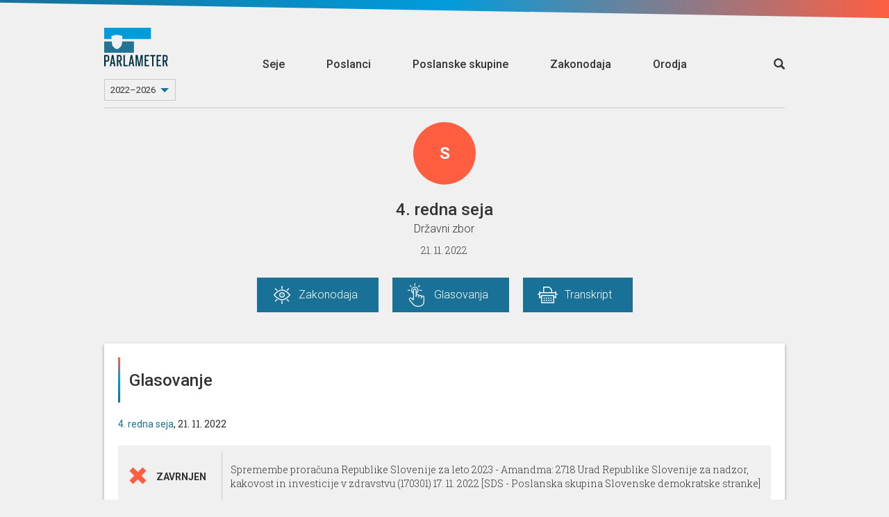

--- FILE ---
content_type: text/html; charset=utf-8
request_url: https://parlameter.si/seja/2641/glasovanje/6581
body_size: 270325
content:
<!DOCTYPE html>
<html>

<head>
  <title>Seja - Glasovanje</title>
  <meta charset="UTF-8">
  <meta http-equiv="X-UA-Compatible" content="IE=edge">
  <meta name="viewport" content="width=device-width, initial-scale=1, maximum-scale=1, user-scalable=no">
  <link rel="shortcut icon" type="image/x-icon" href="https://parlassets-slovenija.lb.djnd.si/icons/favicon.ico">
  <meta name="google-site-verification" content="KR2vVdu1jrwHQR26kJHqQVzvC9fwJEoM1DOId7y7HWQ">

  <meta name="twitter:creator" content="@danesjenovdan">
  <meta name="twitter:description" content="Parlameter je orodje, ki z analizo glasovanj in transkriptov nastopov lajša spremljanje dela v Državnem zboru.">
  <meta name="twitter:card" content="summary_large_image">
  <meta name="twitter:title" content="Seja - Glasovanje">
  
    <meta name="twitter:image" content="https://meta-image-generator.lb.djnd.si/parlameter/circle?theme=sl&title=Seja%20-%20Glasovanje&h1=4.%20redna%20seja&h2=21.%2011.%202022&icon=https%3A%2F%2Fparlassets-slovenija.lb.djnd.si%2Ficons%2Fseja-redna.svg&cache=2">
  

  <meta property="og:description" content="Parlameter je orodje, ki z analizo glasovanj in transkriptov nastopov lajša spremljanje dela v Državnem zboru.">
  <meta property="og:type" content="website">
  <meta property="og:title" content="Seja - Glasovanje">
  <meta property="og:image:width" content="1200" />
  <meta property="og:image:height" content="630" />
  
    <meta property="og:image" content="https://meta-image-generator.lb.djnd.si/parlameter/circle?theme=sl&title=Seja%20-%20Glasovanje&h1=4.%20redna%20seja&h2=21.%2011.%202022&icon=https%3A%2F%2Fparlassets-slovenija.lb.djnd.si%2Ficons%2Fseja-redna.svg&cache=2">
  

  <link rel="stylesheet" href="https://fonts.googleapis.com/css?family=Roboto:400,100,500&amp;subset=latin,latin-ext">
  <link rel="stylesheet" href="https://fonts.googleapis.com/css?family=Roboto+Slab:300,700">
  <link rel="stylesheet" href="https://cdnjs.cloudflare.com/ajax/libs/twitter-bootstrap/3.3.7/css/bootstrap.min.css">
  <link rel="stylesheet" href="https://parlassets-slovenija.lb.djnd.si/scss/style.css?v=20250513">

  <script src="https://cdn.polyfill.io/v2/polyfill.js?features=Array.prototype.find,Promise"></script>
  <script src="https://ajax.googleapis.com/ajax/libs/jquery/1.11.3/jquery.min.js"></script>
  <script src="https://cdnjs.cloudflare.com/ajax/libs/twitter-bootstrap/3.3.7/js/bootstrap.min.js"></script>

  <script defer data-domain="parlameter.si" src="https://plausible.lb.djnd.si/js/plausible.js"></script>
</head>


<body>
  <header class="header">
    <div class="stripeeltop"></div>
    <div class="container">
      <div class="menu-container">
        <div class="logo-and-mandate">
          <a class="logo" href="/">
            <img class="logo-image-height" src="https://parlassets-slovenija.lb.djnd.si/img/logo-parlameter.svg" alt="logo">
          </a>
          
          <div class="select">
            <select class="mandate-select">
              
                <option value="https://parlameter.si" selected>2022–2026</option>
              
                <option value="https://viii.parlameter.si" >2018–2022</option>
              
                <option value="https://vii.parlameter.si" >2014–2018</option>
              
            </select>
          </div>
          
        </div>
        <div class="menu">
          <a class="" href="/seje">Seje</a>
          <a class="" href="/poslanci">Poslanci</a>
          <a class="" href="/poslanske-skupine">Poslanske skupine</a>
          <a class="" href="/zakonodaja">Zakonodaja</a>
          <a class="" href="/orodja">Orodja</a>
        </div>
        <div class="open-search">
          <a href="/seje/isci/"><span class="glyphicon glyphicon-search"></span></a>
        </div>
        <div class="mobile-menu__button">
          <span class="mobile-menu__bg"></span>
          <a href="#" class="mobile-menu__hambuger">
            <span class="mobile-menu__hambuger-line mobile-menu__hambuger-line--1"></span>
            <span class="mobile-menu__hambuger-line mobile-menu__hambuger-line--2"></span>
            <span class="mobile-menu__hambuger-line mobile-menu__hambuger-line--3"></span>
          </a>
        </div>
      </div>
    </div>
  </header>
  <div class="container">




<!--<div class="row">-->
<!--  <div class="col-md-10 col-md-offset-1" id="about">-->
<!--    <div style="border: 1px solid #ccc; margin-top: 3rem; padding: 3rem 4rem; font-size: 1.65rem; text-align: center; font-weight: 500;">-->
<!--      To je testni page, nič ne dela.-->
<!--    </div>-->
<!--  </div>-->
<!--</div>-->


<div class="session-container">
  <div class="row header text-center">
    <div class="col-lg-12">
      <div class="media-object img-circle session-logo backgroundblue">
        <b>S</b>
      </div>

      <h1>4. redna seja</h1>

      <div class="session-extra-info">
        
          
          
            <h2>Državni zbor</h2>
          
        
        <h3>21. 11. 2022</h3>
      </div>

      <div class="group-container-menu">
        <ul class="clearfix">
          
            <li><a href="/seja/2641/zakonodaja" class=" nav-icon nav-icon-overview">Zakonodaja</a></li>
          
          
          
          <li><a href="/seja/2641/glasovanja" class=" nav-icon nav-icon-votings">Glasovanja</a></li>
          
          
            <li><a href="/seja/2641/transkript" class=" nav-icon nav-icon-transcripts">Transkript</a></li>
          
          
        </ul>
      </div>
    </div>
  </div>
</div>


<div class="row">
  <div class="col-md-12">
    <!--async(hpds89fyl8)--><link rel="stylesheet" href="https://parlassets-slovenija.lb.djnd.si/assets/single-GcqpnNvy.css"><link rel="stylesheet" href="https://parlassets-slovenija.lb.djnd.si/assets/common-BF0iwUqU.css"><link rel="stylesheet" href="https://parlassets-slovenija.lb.djnd.si/assets/Tabs-tqmhU8is.css"><link rel="stylesheet" href="https://parlassets-slovenija.lb.djnd.si/assets/Documents-Dw-l4tRL.css"><link rel="stylesheet" href="https://parlassets-slovenija.lb.djnd.si/assets/ScrollShadow-CnOzMR-s.css"><link rel="stylesheet" href="https://parlassets-slovenija.lb.djnd.si/assets/StripedButton-EghUl6Ux.css"><link rel="stylesheet" href="https://parlassets-slovenija.lb.djnd.si/assets/SearchField-CLww6Som.css"><link rel="stylesheet" href="https://parlassets-slovenija.lb.djnd.si/assets/EmptyState-CSuDCwab.css"><link rel="modulepreload" href="https://parlassets-slovenija.lb.djnd.si/assets/vote/single.BlpwZWRF.js"><link rel="modulepreload" href="https://parlassets-slovenija.lb.djnd.si/assets/common.vQsXjJVe.js"><link rel="modulepreload" href="https://parlassets-slovenija.lb.djnd.si/assets/altHeaders.Cios_9P1.js"><link rel="modulepreload" href="https://parlassets-slovenija.lb.djnd.si/assets/keys.CAcdpeEg.js"><link rel="modulepreload" href="https://parlassets-slovenija.lb.djnd.si/assets/ogImages.yxn1GoKk.js"><link rel="modulepreload" href="https://parlassets-slovenija.lb.djnd.si/assets/dateFormatter.D31kvdQl.js"><link rel="modulepreload" href="https://parlassets-slovenija.lb.djnd.si/assets/contextUrls.DaXQkR4D.js"><link rel="modulepreload" href="https://parlassets-slovenija.lb.djnd.si/assets/Tabs.CA0is5gp.js"><link rel="modulepreload" href="https://parlassets-slovenija.lb.djnd.si/assets/Documents.CyNsYeZy.js"><link rel="modulepreload" href="https://parlassets-slovenija.lb.djnd.si/assets/ScrollShadow.UkTIaVPH.js"><link rel="modulepreload" href="https://parlassets-slovenija.lb.djnd.si/assets/debounce.CrpYVfdM.js"><link rel="modulepreload" href="https://parlassets-slovenija.lb.djnd.si/assets/toNumber.Bl1XnAhH.js"><link rel="modulepreload" href="https://parlassets-slovenija.lb.djnd.si/assets/isSymbol.B9w1aIT5.js"><link rel="modulepreload" href="https://parlassets-slovenija.lb.djnd.si/assets/groupBy.nZisreka.js"><link rel="modulepreload" href="https://parlassets-slovenija.lb.djnd.si/assets/_baseIteratee.D8yo9VcW.js"><link rel="modulepreload" href="https://parlassets-slovenija.lb.djnd.si/assets/_arrayPush.lnK5TCUO.js"><link rel="modulepreload" href="https://parlassets-slovenija.lb.djnd.si/assets/StripedButton.D5iAeUmJ.js"><link rel="modulepreload" href="https://parlassets-slovenija.lb.djnd.si/assets/SearchField.BHqLa-BN.js"><link rel="modulepreload" href="https://parlassets-slovenija.lb.djnd.si/assets/numberFormatter.BKfRz8_R.js"><link rel="modulepreload" href="https://parlassets-slovenija.lb.djnd.si/assets/EmptyState.BJUgdpJU.js"><link rel="modulepreload" href="https://parlassets-slovenija.lb.djnd.si/assets/mapVotes.BC447O8d.js"><link rel="modulepreload" href="https://parlassets-slovenija.lb.djnd.si/assets/sum.Dc6YyLlE.js"><div id="vote_single__510pxa1173m"><div data-v-dfdfe46d data-v-981147d7><!----><div class="card-container" data-v-981147d7><div class="card-header" data-v-981147d7 data-v-f19ca167><!--[--><div class="card-header-border" data-v-f19ca167></div><h1 data-v-f19ca167>Glasovanje</h1><!--]--></div><div class="card-content" data-v-981147d7><div class="card-content-front" data-v-981147d7><!--[--><div class="date-and-stuff" data-v-dfdfe46d><a href="https://parlameter.si/seja/2641/glasovanja" class="funblue-light-hover" data-v-dfdfe46d>4. redna seja</a><span class="date" data-v-dfdfe46d>, 21. 11. 2022</span></div><div class="summary" data-v-dfdfe46d><div class="result" data-v-dfdfe46d><!--[--><i class="not-accepted glyphicon glyphicon-remove" data-v-dfdfe46d></i><div class="text" data-v-dfdfe46d>Zavrnjen</div><!--]--></div><div class="name" data-v-dfdfe46d><!----><p data-v-dfdfe46d>Spremembe proračuna Republike Slovenije za leto 2023 - Amandma: 2718 Urad Republike Slovenije za nadzor, kakovost in investicije v zdravstvu (170301) 17. 11. 2022 [SDS - Poslanska skupina Slovenske demokratske stranke]</p></div></div><!--[--><!----><!----><div class="p-tabs visible-xs" data-v-dfdfe46d data-v-1f8f5f54><!----><div class="p-tabs-content" data-v-1f8f5f54><!--[--><div class="tab-content" data-v-dfdfe46d style="display:none;"><!--[--><div class="members" data-v-dfdfe46d data-v-6716ac80><div class="filters" data-v-6716ac80><input placeholder="Vsi poslanci" value class="search-field search-field--has-icon" type="text" data-v-6716ac80 data-v-cd7acd46><div class="vote-filters" data-v-6716ac80><!--[--><div class="striped-button for" data-v-6716ac80 data-v-1e1e981e><div class="stripe" data-v-1e1e981e></div><div class="small-text is-uppercase" data-v-1e1e981e>Za</div><div class="text" data-v-1e1e981e>34</div></div><div class="striped-button against" data-v-6716ac80 data-v-1e1e981e><div class="stripe" data-v-1e1e981e></div><div class="small-text is-uppercase" data-v-1e1e981e>Proti</div><div class="text" data-v-1e1e981e>51</div></div><div class="striped-button abstain" data-v-6716ac80 data-v-1e1e981e><div class="stripe" data-v-1e1e981e></div><div class="small-text is-uppercase" data-v-1e1e981e>Vzdržani</div><div class="text" data-v-1e1e981e>1</div></div><div class="striped-button absent" data-v-6716ac80 data-v-1e1e981e><div class="stripe" data-v-1e1e981e></div><div class="small-text is-uppercase" data-v-1e1e981e>Odsotni</div><div class="text" data-v-1e1e981e>4</div></div><!--]--></div><div class="result-chart" data-v-6716ac80 data-v-2cf78491><svg viewbox="0 0 2 2" xmlns="http://www.w3.org/2000/svg" class="donut-chart option-against" data-v-2cf78491 data-v-67480657><defs data-v-67480657><mask id="donut-holedonut414537" data-v-67480657><circle cx="1" cy="1" r="1" fill="white" data-v-67480657></circle><circle cx="1" cy="1" r="0.7" fill="black" data-v-67480657></circle></mask></defs><!--[--><path class="for" d="M1,1 L1,0 A1,1 0 0,1 1.6946583704589973, 1.7193398003386513 z" transform="rotate(0, 1, 1)" mask="url(#donut-holedonut414537)" data-v-67480657></path><path class="did not vote" d="M1,1 L1,0 A1,1 0 0,1 1, 0 z" transform="rotate(136, 1, 1)" mask="url(#donut-holedonut414537)" data-v-67480657></path><path class="against" d="M1,1 L1,0 A1,1 0 1,1 0.5932633569241998, 1.9135454576426008 z" transform="rotate(136, 1, 1)" mask="url(#donut-holedonut414537)" data-v-67480657></path><path class="abstain" d="M1,1 L1,0 A1,1 0 0,1 1.0697564737441252, 0.0024359497401962677 z" transform="rotate(340, 1, 1)" mask="url(#donut-holedonut414537)" data-v-67480657></path><path class="absent" d="M1,1 L1,0 A1,1 0 0,1 1.275637355816999, 0.0387383040616804 z" transform="rotate(344, 1, 1)" mask="url(#donut-holedonut414537)" data-v-67480657></path><!--]--></svg><div class="text-container" data-v-2cf78491><div class="percentage" data-v-2cf78491>57 %</div><div class="text" data-v-2cf78491>Proti</div></div></div></div><div class="scroll-shadow-top" data-v-6716ac80 data-v-b97ca477><!--[--><ul class="person-list" data-v-6716ac80><!----><!--[--><li class="item" data-v-6716ac80><div class="column portrait" data-v-6716ac80><a href="https://parlameter.si/poslanec/6038-aleksander-prosen-kralj" data-v-6716ac80><img src="https://s3.fr-par.scw.cloud/parlameter/slovenija/P422.jpg" style="border:2px solid #002F42;" data-v-6716ac80></a></div><div class="column wider name" data-v-6716ac80><div class="person-name" data-v-6716ac80><a href="https://parlameter.si/poslanec/6038-aleksander-prosen-kralj" class="funblue-light-hover" data-v-6716ac80>Aleksander Prosen Kralj</a></div><div class="person-party" data-v-6716ac80><a href="https://parlameter.si/poslanska-skupina/138-svoboda" class="funblue-light-hover" data-v-6716ac80>Svoboda</a></div></div><div class="column vote" data-v-6716ac80><div class="option option-against" data-v-6716ac80>PROTI</div></div></li><li class="item" data-v-6716ac80><div class="column portrait" data-v-6716ac80><a href="https://parlameter.si/poslanec/81-aleksander-rebersek" data-v-6716ac80><img src="https://s3.fr-par.scw.cloud/parlameter/slovenija/P338.png" style="border:2px solid #8E7A86;" data-v-6716ac80></a></div><div class="column wider name" data-v-6716ac80><div class="person-name" data-v-6716ac80><a href="https://parlameter.si/poslanec/81-aleksander-rebersek" class="funblue-light-hover" data-v-6716ac80>Aleksander Reberšek</a></div><div class="person-party" data-v-6716ac80><a href="https://parlameter.si/poslanska-skupina/7-nova-slovenija-krscanski-demokrati" class="funblue-light-hover" data-v-6716ac80>NSi</a></div></div><div class="column vote" data-v-6716ac80><div class="option option-for" data-v-6716ac80>ZA</div></div></li><li class="item" data-v-6716ac80><div class="column portrait" data-v-6716ac80><a href="https://parlameter.si/poslanec/5944-alenka-helbl" data-v-6716ac80><img src="https://s3.fr-par.scw.cloud/parlameter/slovenija/P383.png" style="border:2px solid #679BBB;" data-v-6716ac80></a></div><div class="column wider name" data-v-6716ac80><div class="person-name" data-v-6716ac80><a href="https://parlameter.si/poslanec/5944-alenka-helbl" class="funblue-light-hover" data-v-6716ac80>Alenka Helbl</a></div><div class="person-party" data-v-6716ac80><a href="https://parlameter.si/poslanska-skupina/2-slovenska-demokratska-stranka" class="funblue-light-hover" data-v-6716ac80>SDS</a></div></div><div class="column vote" data-v-6716ac80><div class="option option-for" data-v-6716ac80>ZA</div></div></li><li class="item" data-v-6716ac80><div class="column portrait" data-v-6716ac80><a href="https://parlameter.si/poslanec/47-alenka-jeraj" data-v-6716ac80><img src="https://s3.fr-par.scw.cloud/parlameter/slovenija/P029.png" style="border:2px solid #679BBB;" data-v-6716ac80></a></div><div class="column wider name" data-v-6716ac80><div class="person-name" data-v-6716ac80><a href="https://parlameter.si/poslanec/47-alenka-jeraj" class="funblue-light-hover" data-v-6716ac80>Alenka Jeraj</a></div><div class="person-party" data-v-6716ac80><a href="https://parlameter.si/poslanska-skupina/2-slovenska-demokratska-stranka" class="funblue-light-hover" data-v-6716ac80>SDS</a></div></div><div class="column vote" data-v-6716ac80><div class="option option-for" data-v-6716ac80>ZA</div></div></li><li class="item" data-v-6716ac80><div class="column portrait" data-v-6716ac80><a href="https://parlameter.si/poslanec/5966-ales-rezar" data-v-6716ac80><img src="https://s3.fr-par.scw.cloud/parlameter/slovenija/P405.png" style="border:2px solid #002F42;" data-v-6716ac80></a></div><div class="column wider name" data-v-6716ac80><div class="person-name" data-v-6716ac80><a href="https://parlameter.si/poslanec/5966-ales-rezar" class="funblue-light-hover" data-v-6716ac80>Aleš Rezar</a></div><div class="person-party" data-v-6716ac80><a href="https://parlameter.si/poslanska-skupina/138-svoboda" class="funblue-light-hover" data-v-6716ac80>Svoboda</a></div></div><div class="column vote" data-v-6716ac80><div class="option option-against" data-v-6716ac80>PROTI</div></div></li><li class="item" data-v-6716ac80><div class="column portrait" data-v-6716ac80><a href="https://parlameter.si/poslanec/5946-alma-intihar" data-v-6716ac80><img src="https://s3.fr-par.scw.cloud/parlameter/slovenija/P385.png" style="border:2px solid #002F42;" data-v-6716ac80></a></div><div class="column wider name" data-v-6716ac80><div class="person-name" data-v-6716ac80><a href="https://parlameter.si/poslanec/5946-alma-intihar" class="funblue-light-hover" data-v-6716ac80>mag. Alma Intihar</a></div><div class="person-party" data-v-6716ac80><a href="https://parlameter.si/poslanska-skupina/138-svoboda" class="funblue-light-hover" data-v-6716ac80>Svoboda</a></div></div><div class="column vote" data-v-6716ac80><div class="option option-against" data-v-6716ac80>PROTI</div></div></li><li class="item" data-v-6716ac80><div class="column portrait" data-v-6716ac80><a href="https://parlameter.si/poslanec/5945-andrej-hoivik" data-v-6716ac80><img src="https://s3.fr-par.scw.cloud/parlameter/slovenija/P384.png" style="border:2px solid #679BBB;" data-v-6716ac80></a></div><div class="column wider name" data-v-6716ac80><div class="person-name" data-v-6716ac80><a href="https://parlameter.si/poslanec/5945-andrej-hoivik" class="funblue-light-hover" data-v-6716ac80>Andrej Hoivik</a></div><div class="person-party" data-v-6716ac80><a href="https://parlameter.si/poslanska-skupina/2-slovenska-demokratska-stranka" class="funblue-light-hover" data-v-6716ac80>SDS</a></div></div><div class="column vote" data-v-6716ac80><div class="option option-for" data-v-6716ac80>ZA</div></div></li><li class="item" data-v-6716ac80><div class="column portrait" data-v-6716ac80><a href="https://parlameter.si/poslanec/5949-andreja-kert" data-v-6716ac80><img src="https://s3.fr-par.scw.cloud/parlameter/slovenija/P388.png" style="border:2px solid #002F42;" data-v-6716ac80></a></div><div class="column wider name" data-v-6716ac80><div class="person-name" data-v-6716ac80><a href="https://parlameter.si/poslanec/5949-andreja-kert" class="funblue-light-hover" data-v-6716ac80>Andreja Kert</a></div><div class="person-party" data-v-6716ac80><a href="https://parlameter.si/poslanska-skupina/138-svoboda" class="funblue-light-hover" data-v-6716ac80>Svoboda</a></div></div><div class="column vote" data-v-6716ac80><div class="option option-against" data-v-6716ac80>PROTI</div></div></li><li class="item" data-v-6716ac80><div class="column portrait" data-v-6716ac80><a href="https://parlameter.si/poslanec/5965-andreja-rajbensu" data-v-6716ac80><img src="https://s3.fr-par.scw.cloud/parlameter/slovenija/P404.png" style="border:2px solid #002F42;" data-v-6716ac80></a></div><div class="column wider name" data-v-6716ac80><div class="person-name" data-v-6716ac80><a href="https://parlameter.si/poslanec/5965-andreja-rajbensu" class="funblue-light-hover" data-v-6716ac80>Andreja Rajbenšu</a></div><div class="person-party" data-v-6716ac80><a href="https://parlameter.si/poslanska-skupina/138-svoboda" class="funblue-light-hover" data-v-6716ac80>Svoboda</a></div></div><div class="column vote" data-v-6716ac80><div class="option option-against" data-v-6716ac80>PROTI</div></div></li><li class="item" data-v-6716ac80><div class="column portrait" data-v-6716ac80><a href="https://parlameter.si/poslanec/5981-andreja-zivic" data-v-6716ac80><img src="https://s3.fr-par.scw.cloud/parlameter/slovenija/P417.png" style="border:2px solid #002F42;" data-v-6716ac80></a></div><div class="column wider name" data-v-6716ac80><div class="person-name" data-v-6716ac80><a href="https://parlameter.si/poslanec/5981-andreja-zivic" class="funblue-light-hover" data-v-6716ac80>Andreja Živic</a></div><div class="person-party" data-v-6716ac80><a href="https://parlameter.si/poslanska-skupina/138-svoboda" class="funblue-light-hover" data-v-6716ac80>Svoboda</a></div></div><div class="column vote" data-v-6716ac80><div class="option option-against" data-v-6716ac80>PROTI</div></div></li><li class="item" data-v-6716ac80><div class="column portrait" data-v-6716ac80><a href="https://parlameter.si/poslanec/49-anja-bah-zibert" data-v-6716ac80><img src="https://s3.fr-par.scw.cloud/parlameter/slovenija/P239.png" style="border:2px solid #679BBB;" data-v-6716ac80></a></div><div class="column wider name" data-v-6716ac80><div class="person-name" data-v-6716ac80><a href="https://parlameter.si/poslanec/49-anja-bah-zibert" class="funblue-light-hover" data-v-6716ac80>Anja Bah Žibert</a></div><div class="person-party" data-v-6716ac80><a href="https://parlameter.si/poslanska-skupina/2-slovenska-demokratska-stranka" class="funblue-light-hover" data-v-6716ac80>SDS</a></div></div><div class="column vote" data-v-6716ac80><div class="option option-for" data-v-6716ac80>ZA</div></div></li><li class="item" data-v-6716ac80><div class="column portrait" data-v-6716ac80><a href="https://parlameter.si/poslanec/5971-anton-sturbej" data-v-6716ac80><img src="https://s3.fr-par.scw.cloud/parlameter/slovenija/P409.png" style="border:2px solid #679BBB;" data-v-6716ac80></a></div><div class="column wider name" data-v-6716ac80><div class="person-name" data-v-6716ac80><a href="https://parlameter.si/poslanec/5971-anton-sturbej" class="funblue-light-hover" data-v-6716ac80>Anton Šturbej</a></div><div class="person-party" data-v-6716ac80><a href="https://parlameter.si/poslanska-skupina/2-slovenska-demokratska-stranka" class="funblue-light-hover" data-v-6716ac80>SDS</a></div></div><div class="column vote" data-v-6716ac80><div class="option option-for" data-v-6716ac80>ZA</div></div></li><li class="item" data-v-6716ac80><div class="column portrait" data-v-6716ac80><a href="https://parlameter.si/poslanec/61-anze-logar" data-v-6716ac80><img src="https://s3.fr-par.scw.cloud/parlameter/slovenija/P238.png" style="border:2px solid #679BBB;" data-v-6716ac80></a></div><div class="column wider name" data-v-6716ac80><div class="person-name" data-v-6716ac80><a href="https://parlameter.si/poslanec/61-anze-logar" class="funblue-light-hover" data-v-6716ac80>dr. Anže Logar</a></div><div class="person-party" data-v-6716ac80><a href="https://parlameter.si/poslanska-skupina/2-slovenska-demokratska-stranka" class="funblue-light-hover" data-v-6716ac80>SDS</a></div></div><div class="column vote" data-v-6716ac80><div class="option option-for" data-v-6716ac80>ZA</div></div></li><li class="item" data-v-6716ac80><div class="column portrait" data-v-6716ac80><a href="https://parlameter.si/poslanec/6016-bojan-cebela" data-v-6716ac80><img src="https://s3.fr-par.scw.cloud/parlameter/slovenija/P419.jpg" style="border:2px solid #002F42;" data-v-6716ac80></a></div><div class="column wider name" data-v-6716ac80><div class="person-name" data-v-6716ac80><a href="https://parlameter.si/poslanec/6016-bojan-cebela" class="funblue-light-hover" data-v-6716ac80>Bojan Čebela</a></div><div class="person-party" data-v-6716ac80><a href="https://parlameter.si/poslanska-skupina/138-svoboda" class="funblue-light-hover" data-v-6716ac80>Svoboda</a></div></div><div class="column vote" data-v-6716ac80><div class="option option-against" data-v-6716ac80>PROTI</div></div></li><li class="item" data-v-6716ac80><div class="column portrait" data-v-6716ac80><a href="https://parlameter.si/poslanec/55-bojan-podkrajsek" data-v-6716ac80><img src="https://s3.fr-par.scw.cloud/parlameter/slovenija/P277.png" style="border:2px solid #679BBB;" data-v-6716ac80></a></div><div class="column wider name" data-v-6716ac80><div class="person-name" data-v-6716ac80><a href="https://parlameter.si/poslanec/55-bojan-podkrajsek" class="funblue-light-hover" data-v-6716ac80>Bojan Podkrajšek</a></div><div class="person-party" data-v-6716ac80><a href="https://parlameter.si/poslanska-skupina/2-slovenska-demokratska-stranka" class="funblue-light-hover" data-v-6716ac80>SDS</a></div></div><div class="column vote" data-v-6716ac80><div class="option option-for" data-v-6716ac80>ZA</div></div></li><li class="item" data-v-6716ac80><div class="column portrait" data-v-6716ac80><a href="https://parlameter.si/poslanec/9-bojana-mursic" data-v-6716ac80><img src="https://s3.fr-par.scw.cloud/parlameter/slovenija/P275.png" style="border:2px solid #B3422E;" data-v-6716ac80></a></div><div class="column wider name" data-v-6716ac80><div class="person-name" data-v-6716ac80><a href="https://parlameter.si/poslanec/9-bojana-mursic" class="funblue-light-hover" data-v-6716ac80>mag. Bojana Muršič</a></div><div class="person-party" data-v-6716ac80><a href="https://parlameter.si/poslanska-skupina/4-socialni-demokrati" class="funblue-light-hover" data-v-6716ac80>SD</a></div></div><div class="column vote" data-v-6716ac80><div class="option option-against" data-v-6716ac80>PROTI</div></div></li><li class="item" data-v-6716ac80><div class="column portrait" data-v-6716ac80><a href="https://parlameter.si/poslanec/5967-borut-sajovic" data-v-6716ac80><img src="https://s3.fr-par.scw.cloud/parlameter/slovenija/P069.png" style="border:2px solid #002F42;" data-v-6716ac80></a></div><div class="column wider name" data-v-6716ac80><div class="person-name" data-v-6716ac80><a href="https://parlameter.si/poslanec/5967-borut-sajovic" class="funblue-light-hover" data-v-6716ac80>mag. Borut Sajovic</a></div><div class="person-party" data-v-6716ac80><a href="https://parlameter.si/poslanska-skupina/138-svoboda" class="funblue-light-hover" data-v-6716ac80>Svoboda</a></div></div><div class="column vote" data-v-6716ac80><div class="option option-against" data-v-6716ac80>PROTI</div></div></li><li class="item" data-v-6716ac80><div class="column portrait" data-v-6716ac80><a href="https://parlameter.si/poslanec/62-branko-grims" data-v-6716ac80><img src="https://s3.fr-par.scw.cloud/parlameter/slovenija/P016.png" style="border:2px solid #679BBB;" data-v-6716ac80></a></div><div class="column wider name" data-v-6716ac80><div class="person-name" data-v-6716ac80><a href="https://parlameter.si/poslanec/62-branko-grims" class="funblue-light-hover" data-v-6716ac80>mag. Branko Grims</a></div><div class="person-party" data-v-6716ac80><a href="https://parlameter.si/poslanska-skupina/2-slovenska-demokratska-stranka" class="funblue-light-hover" data-v-6716ac80>SDS</a></div></div><div class="column vote" data-v-6716ac80><div class="option option-for" data-v-6716ac80>ZA</div></div></li><li class="item" data-v-6716ac80><div class="column portrait" data-v-6716ac80><a href="https://parlameter.si/poslanec/5977-damijan-bezjak-zrim" data-v-6716ac80><img src="https://s3.fr-par.scw.cloud/parlameter/slovenija/P414.png" style="border:2px solid #B3422E;" data-v-6716ac80></a></div><div class="column wider name" data-v-6716ac80><div class="person-name" data-v-6716ac80><a href="https://parlameter.si/poslanec/5977-damijan-bezjak-zrim" class="funblue-light-hover" data-v-6716ac80>Damijan Zrim</a></div><div class="person-party" data-v-6716ac80><a href="https://parlameter.si/poslanska-skupina/4-socialni-demokrati" class="funblue-light-hover" data-v-6716ac80>SD</a></div></div><div class="column vote" data-v-6716ac80><div class="option option-against" data-v-6716ac80>PROTI</div></div></li><li class="item" data-v-6716ac80><div class="column portrait" data-v-6716ac80><a href="https://parlameter.si/poslanec/51-danijel-krivec" data-v-6716ac80><img src="https://s3.fr-par.scw.cloud/parlameter/slovenija/P040.png" style="border:2px solid #679BBB;" data-v-6716ac80></a></div><div class="column wider name" data-v-6716ac80><div class="person-name" data-v-6716ac80><a href="https://parlameter.si/poslanec/51-danijel-krivec" class="funblue-light-hover" data-v-6716ac80>Danijel Krivec</a></div><div class="person-party" data-v-6716ac80><a href="https://parlameter.si/poslanska-skupina/2-slovenska-demokratska-stranka" class="funblue-light-hover" data-v-6716ac80>SDS</a></div></div><div class="column vote" data-v-6716ac80><div class="option option-for" data-v-6716ac80>ZA</div></div></li><li class="item" data-v-6716ac80><div class="column portrait" data-v-6716ac80><a href="https://parlameter.si/poslanec/5953-darko-krajnc" data-v-6716ac80><img src="https://s3.fr-par.scw.cloud/parlameter/slovenija/P392.png" style="border:2px solid #002F42;" data-v-6716ac80></a></div><div class="column wider name" data-v-6716ac80><div class="person-name" data-v-6716ac80><a href="https://parlameter.si/poslanec/5953-darko-krajnc" class="funblue-light-hover" data-v-6716ac80>mag. Darko Krajnc</a></div><div class="person-party" data-v-6716ac80><a href="https://parlameter.si/poslanska-skupina/138-svoboda" class="funblue-light-hover" data-v-6716ac80>Svoboda</a></div></div><div class="column vote" data-v-6716ac80><div class="option option-against" data-v-6716ac80>PROTI</div></div></li><li class="item" data-v-6716ac80><div class="column portrait" data-v-6716ac80><a href="https://parlameter.si/poslanec/5962-dean-premik" data-v-6716ac80><img src="https://s3.fr-par.scw.cloud/parlameter/slovenija/P401.png" style="border:2px solid #002F42;" data-v-6716ac80></a></div><div class="column wider name" data-v-6716ac80><div class="person-name" data-v-6716ac80><a href="https://parlameter.si/poslanec/5962-dean-premik" class="funblue-light-hover" data-v-6716ac80>mag. Dean Premik</a></div><div class="person-party" data-v-6716ac80><a href="https://parlameter.si/poslanska-skupina/138-svoboda" class="funblue-light-hover" data-v-6716ac80>Svoboda</a></div></div><div class="column vote" data-v-6716ac80><div class="option option-against" data-v-6716ac80>PROTI</div></div></li><li class="item" data-v-6716ac80><div class="column portrait" data-v-6716ac80><a href="https://parlameter.si/poslanec/44-dejan-kaloh" data-v-6716ac80><img src="https://s3.fr-par.scw.cloud/parlameter/slovenija/P310.png" style="border:2px solid #679BBB;" data-v-6716ac80></a></div><div class="column wider name" data-v-6716ac80><div class="person-name" data-v-6716ac80><a href="https://parlameter.si/poslanec/44-dejan-kaloh" class="funblue-light-hover" data-v-6716ac80>mag. Dejan Kaloh</a></div><div class="person-party" data-v-6716ac80><a href="https://parlameter.si/poslanska-skupina/2-slovenska-demokratska-stranka" class="funblue-light-hover" data-v-6716ac80>SDS</a></div></div><div class="column vote" data-v-6716ac80><div class="option option-for" data-v-6716ac80>ZA</div></div></li><li class="item" data-v-6716ac80><div class="column portrait" data-v-6716ac80><a href="https://parlameter.si/poslanec/5976-dejan-zavec" data-v-6716ac80><img src="https://s3.fr-par.scw.cloud/parlameter/slovenija/P413.png" style="border:2px solid #002F42;" data-v-6716ac80></a></div><div class="column wider name" data-v-6716ac80><div class="person-name" data-v-6716ac80><a href="https://parlameter.si/poslanec/5976-dejan-zavec" class="funblue-light-hover" data-v-6716ac80>Dejan Zavec</a></div><div class="person-party" data-v-6716ac80><a href="https://parlameter.si/poslanska-skupina/138-svoboda" class="funblue-light-hover" data-v-6716ac80>Svoboda</a></div></div><div class="column vote" data-v-6716ac80><div class="option option-against" data-v-6716ac80>PROTI</div></div></li><li class="item" data-v-6716ac80><div class="column portrait" data-v-6716ac80><a href="https://parlameter.si/poslanec/5968-dusan-stojanovic" data-v-6716ac80><img src="https://s3.fr-par.scw.cloud/parlameter/slovenija/P406.png" style="border:2px solid #002F42;" data-v-6716ac80></a></div><div class="column wider name" data-v-6716ac80><div class="person-name" data-v-6716ac80><a href="https://parlameter.si/poslanec/5968-dusan-stojanovic" class="funblue-light-hover" data-v-6716ac80>Dušan Stojanovič</a></div><div class="person-party" data-v-6716ac80><a href="https://parlameter.si/poslanska-skupina/138-svoboda" class="funblue-light-hover" data-v-6716ac80>Svoboda</a></div></div><div class="column vote" data-v-6716ac80><div class="option option-against" data-v-6716ac80>PROTI</div></div></li><li class="item" data-v-6716ac80><div class="column portrait" data-v-6716ac80><a href="https://parlameter.si/poslanec/41-eva-irgl" data-v-6716ac80><img src="https://s3.fr-par.scw.cloud/parlameter/slovenija/P023.png" style="border:2px solid #679BBB;" data-v-6716ac80></a></div><div class="column wider name" data-v-6716ac80><div class="person-name" data-v-6716ac80><a href="https://parlameter.si/poslanec/41-eva-irgl" class="funblue-light-hover" data-v-6716ac80>Eva Irgl</a></div><div class="person-party" data-v-6716ac80><a href="https://parlameter.si/poslanska-skupina/2-slovenska-demokratska-stranka" class="funblue-light-hover" data-v-6716ac80>SDS</a></div></div><div class="column vote" data-v-6716ac80><div class="option option-for" data-v-6716ac80>ZA</div></div></li><li class="item" data-v-6716ac80><div class="column portrait" data-v-6716ac80><a href="https://parlameter.si/poslanec/14-felice-ziza" data-v-6716ac80><img src="https://s3.fr-par.scw.cloud/parlameter/slovenija/P352.png" style="border:2px solid #C3CB2C;" data-v-6716ac80></a></div><div class="column wider name" data-v-6716ac80><div class="person-name" data-v-6716ac80><a href="https://parlameter.si/poslanec/14-felice-ziza" class="funblue-light-hover" data-v-6716ac80>Felice Žiža</a></div><div class="person-party" data-v-6716ac80><a href="https://parlameter.si/poslanska-skupina/10-italijanska-in-madzarska-narodna-skupnost" class="funblue-light-hover" data-v-6716ac80>IMNS</a></div></div><div class="column vote" data-v-6716ac80><div class="option option-abstain" data-v-6716ac80>Vzdržan</div></div></li><li class="item" data-v-6716ac80><div class="column portrait" data-v-6716ac80><a href="https://parlameter.si/poslanec/5-ferenc-horvath" data-v-6716ac80><img src="https://s3.fr-par.scw.cloud/parlameter/slovenija/P351.png" style="border:2px solid #C3CB2C;" data-v-6716ac80></a></div><div class="column wider name" data-v-6716ac80><div class="person-name" data-v-6716ac80><a href="https://parlameter.si/poslanec/5-ferenc-horvath" class="funblue-light-hover" data-v-6716ac80>Ferenc Horváth</a></div><div class="person-party" data-v-6716ac80><a href="https://parlameter.si/poslanska-skupina/10-italijanska-in-madzarska-narodna-skupnost" class="funblue-light-hover" data-v-6716ac80>IMNS</a></div></div><div class="column vote" data-v-6716ac80><div class="option option-absent" data-v-6716ac80>Odsoten</div></div></li><li class="item" data-v-6716ac80><div class="column portrait" data-v-6716ac80><a href="https://parlameter.si/poslanec/48-franc-breznik" data-v-6716ac80><img src="https://s3.fr-par.scw.cloud/parlameter/slovenija/P167.png" style="border:2px solid #679BBB;" data-v-6716ac80></a></div><div class="column wider name" data-v-6716ac80><div class="person-name" data-v-6716ac80><a href="https://parlameter.si/poslanec/48-franc-breznik" class="funblue-light-hover" data-v-6716ac80>Franc Breznik</a></div><div class="person-party" data-v-6716ac80><a href="https://parlameter.si/poslanska-skupina/2-slovenska-demokratska-stranka" class="funblue-light-hover" data-v-6716ac80>SDS</a></div></div><div class="column vote" data-v-6716ac80><div class="option option-for" data-v-6716ac80>ZA</div></div></li><li class="item" data-v-6716ac80><div class="column portrait" data-v-6716ac80><a href="https://parlameter.si/poslanec/5964-franc-props" data-v-6716ac80><img src="https://s3.fr-par.scw.cloud/parlameter/slovenija/P403.png" style="border:2px solid #002F42;" data-v-6716ac80></a></div><div class="column wider name" data-v-6716ac80><div class="person-name" data-v-6716ac80><a href="https://parlameter.si/poslanec/5964-franc-props" class="funblue-light-hover" data-v-6716ac80>mag. Franc Props</a></div><div class="person-party" data-v-6716ac80><a href="https://parlameter.si/poslanska-skupina/138-svoboda" class="funblue-light-hover" data-v-6716ac80>Svoboda</a></div></div><div class="column vote" data-v-6716ac80><div class="option option-against" data-v-6716ac80>PROTI</div></div></li><li class="item" data-v-6716ac80><div class="column portrait" data-v-6716ac80><a href="https://parlameter.si/poslanec/59-franc-rosec" data-v-6716ac80><img src="https://s3.fr-par.scw.cloud/parlameter/slovenija/P307.png" style="border:2px solid #679BBB;" data-v-6716ac80></a></div><div class="column wider name" data-v-6716ac80><div class="person-name" data-v-6716ac80><a href="https://parlameter.si/poslanec/59-franc-rosec" class="funblue-light-hover" data-v-6716ac80>Franc Rosec</a></div><div class="person-party" data-v-6716ac80><a href="https://parlameter.si/poslanska-skupina/2-slovenska-demokratska-stranka" class="funblue-light-hover" data-v-6716ac80>SDS</a></div></div><div class="column vote" data-v-6716ac80><div class="option option-for" data-v-6716ac80>ZA</div></div></li><li class="item" data-v-6716ac80><div class="column portrait" data-v-6716ac80><a href="https://parlameter.si/poslanec/56-franci-kepa" data-v-6716ac80><img src="https://s3.fr-par.scw.cloud/parlameter/slovenija/P308.png" style="border:2px solid #679BBB;" data-v-6716ac80></a></div><div class="column wider name" data-v-6716ac80><div class="person-name" data-v-6716ac80><a href="https://parlameter.si/poslanec/56-franci-kepa" class="funblue-light-hover" data-v-6716ac80>Franci Kepa</a></div><div class="person-party" data-v-6716ac80><a href="https://parlameter.si/poslanska-skupina/2-slovenska-demokratska-stranka" class="funblue-light-hover" data-v-6716ac80>SDS</a></div></div><div class="column vote" data-v-6716ac80><div class="option option-for" data-v-6716ac80>ZA</div></div></li><li class="item" data-v-6716ac80><div class="column portrait" data-v-6716ac80><a href="https://parlameter.si/poslanec/5960-gasper-ovnik" data-v-6716ac80><img src="https://s3.fr-par.scw.cloud/parlameter/slovenija/P399.png" style="border:2px solid #002F42;" data-v-6716ac80></a></div><div class="column wider name" data-v-6716ac80><div class="person-name" data-v-6716ac80><a href="https://parlameter.si/poslanec/5960-gasper-ovnik" class="funblue-light-hover" data-v-6716ac80>Gašper Ovnik</a></div><div class="person-party" data-v-6716ac80><a href="https://parlameter.si/poslanska-skupina/138-svoboda" class="funblue-light-hover" data-v-6716ac80>Svoboda</a></div></div><div class="column vote" data-v-6716ac80><div class="option option-against" data-v-6716ac80>PROTI</div></div></li><li class="item" data-v-6716ac80><div class="column portrait" data-v-6716ac80><a href="https://parlameter.si/poslanec/82-iva-dimic" data-v-6716ac80><img src="https://s3.fr-par.scw.cloud/parlameter/slovenija/P169.jpg" style="border:2px solid #8E7A86;" data-v-6716ac80></a></div><div class="column wider name" data-v-6716ac80><div class="person-name" data-v-6716ac80><a href="https://parlameter.si/poslanec/82-iva-dimic" class="funblue-light-hover" data-v-6716ac80>Iva Dimic</a></div><div class="person-party" data-v-6716ac80><a href="https://parlameter.si/poslanska-skupina/7-nova-slovenija-krscanski-demokrati" class="funblue-light-hover" data-v-6716ac80>NSi</a></div></div><div class="column vote" data-v-6716ac80><div class="option option-for" data-v-6716ac80>ZA</div></div></li><li class="item" data-v-6716ac80><div class="column portrait" data-v-6716ac80><a href="https://parlameter.si/poslanec/40-janez-ivan-jansa" data-v-6716ac80><img src="https://s3.fr-par.scw.cloud/parlameter/slovenija/P025.png" style="border:2px solid #679BBB;" data-v-6716ac80></a></div><div class="column wider name" data-v-6716ac80><div class="person-name" data-v-6716ac80><a href="https://parlameter.si/poslanec/40-janez-ivan-jansa" class="funblue-light-hover" data-v-6716ac80>Janez (Ivan) Janša</a></div><div class="person-party" data-v-6716ac80><a href="https://parlameter.si/poslanska-skupina/2-slovenska-demokratska-stranka" class="funblue-light-hover" data-v-6716ac80>SDS</a></div></div><div class="column vote" data-v-6716ac80><div class="option option-for" data-v-6716ac80>ZA</div></div></li><li class="item" data-v-6716ac80><div class="column portrait" data-v-6716ac80><a href="https://parlameter.si/poslanec/5932-janez-cigler-kralj" data-v-6716ac80><img src="https://s3.fr-par.scw.cloud/parlameter/slovenija/P371.jpg" style="border:2px solid #8E7A86;" data-v-6716ac80></a></div><div class="column wider name" data-v-6716ac80><div class="person-name" data-v-6716ac80><a href="https://parlameter.si/poslanec/5932-janez-cigler-kralj" class="funblue-light-hover" data-v-6716ac80>Janez Cigler Kralj</a></div><div class="person-party" data-v-6716ac80><a href="https://parlameter.si/poslanska-skupina/7-nova-slovenija-krscanski-demokrati" class="funblue-light-hover" data-v-6716ac80>NSi</a></div></div><div class="column vote" data-v-6716ac80><div class="option option-absent" data-v-6716ac80>Odsoten</div></div></li><li class="item" data-v-6716ac80><div class="column portrait" data-v-6716ac80><a href="https://parlameter.si/poslanec/5955-janez-magyar" data-v-6716ac80><img src="https://s3.fr-par.scw.cloud/parlameter/slovenija/P394.png" style="border:2px solid #679BBB;" data-v-6716ac80></a></div><div class="column wider name" data-v-6716ac80><div class="person-name" data-v-6716ac80><a href="https://parlameter.si/poslanec/5955-janez-magyar" class="funblue-light-hover" data-v-6716ac80>Janez Magyar</a></div><div class="person-party" data-v-6716ac80><a href="https://parlameter.si/poslanska-skupina/2-slovenska-demokratska-stranka" class="funblue-light-hover" data-v-6716ac80>SDS</a></div></div><div class="column vote" data-v-6716ac80><div class="option option-for" data-v-6716ac80>ZA</div></div></li><li class="item" data-v-6716ac80><div class="column portrait" data-v-6716ac80><a href="https://parlameter.si/poslanec/5978-janez-zakelj" data-v-6716ac80><img src="https://s3.fr-par.scw.cloud/parlameter/slovenija/P418.jpg" style="border:2px solid #8E7A86;" data-v-6716ac80></a></div><div class="column wider name" data-v-6716ac80><div class="person-name" data-v-6716ac80><a href="https://parlameter.si/poslanec/5978-janez-zakelj" class="funblue-light-hover" data-v-6716ac80>mag. Janez Žakelj</a></div><div class="person-party" data-v-6716ac80><a href="https://parlameter.si/poslanska-skupina/7-nova-slovenija-krscanski-demokrati" class="funblue-light-hover" data-v-6716ac80>NSi</a></div></div><div class="column vote" data-v-6716ac80><div class="option option-for" data-v-6716ac80>ZA</div></div></li><li class="item" data-v-6716ac80><div class="column portrait" data-v-6716ac80><a href="https://parlameter.si/poslanec/20-jani-prednik" data-v-6716ac80><img src="https://s3.fr-par.scw.cloud/parlameter/slovenija/P320.png" style="border:2px solid #B3422E;" data-v-6716ac80></a></div><div class="column wider name" data-v-6716ac80><div class="person-name" data-v-6716ac80><a href="https://parlameter.si/poslanec/20-jani-prednik" class="funblue-light-hover" data-v-6716ac80>Jani Prednik</a></div><div class="person-party" data-v-6716ac80><a href="https://parlameter.si/poslanska-skupina/4-socialni-demokrati" class="funblue-light-hover" data-v-6716ac80>SD</a></div></div><div class="column vote" data-v-6716ac80><div class="option option-against" data-v-6716ac80>PROTI</div></div></li><li class="item" data-v-6716ac80><div class="column portrait" data-v-6716ac80><a href="https://parlameter.si/poslanec/13-janja-sluga" data-v-6716ac80><img src="https://s3.fr-par.scw.cloud/parlameter/slovenija/P284.png" style="border:2px solid #002F42;" data-v-6716ac80></a></div><div class="column wider name" data-v-6716ac80><div class="person-name" data-v-6716ac80><a href="https://parlameter.si/poslanec/13-janja-sluga" class="funblue-light-hover" data-v-6716ac80>Janja Sluga</a></div><div class="person-party" data-v-6716ac80><a href="https://parlameter.si/poslanska-skupina/138-svoboda" class="funblue-light-hover" data-v-6716ac80>Svoboda</a></div></div><div class="column vote" data-v-6716ac80><div class="option option-against" data-v-6716ac80>PROTI</div></div></li><li class="item" data-v-6716ac80><div class="column portrait" data-v-6716ac80><a href="https://parlameter.si/poslanec/42-jelka-godec" data-v-6716ac80><img src="https://s3.fr-par.scw.cloud/parlameter/slovenija/P252.png" style="border:2px solid #679BBB;" data-v-6716ac80></a></div><div class="column wider name" data-v-6716ac80><div class="person-name" data-v-6716ac80><a href="https://parlameter.si/poslanec/42-jelka-godec" class="funblue-light-hover" data-v-6716ac80>Jelka Godec</a></div><div class="person-party" data-v-6716ac80><a href="https://parlameter.si/poslanska-skupina/2-slovenska-demokratska-stranka" class="funblue-light-hover" data-v-6716ac80>SDS</a></div></div><div class="column vote" data-v-6716ac80><div class="option option-for" data-v-6716ac80>ZA</div></div></li><li class="item" data-v-6716ac80><div class="column portrait" data-v-6716ac80><a href="https://parlameter.si/poslanec/86-jernej-vrtovec" data-v-6716ac80><img src="https://s3.fr-par.scw.cloud/parlameter/slovenija/P292.png" style="border:2px solid #8E7A86;" data-v-6716ac80></a></div><div class="column wider name" data-v-6716ac80><div class="person-name" data-v-6716ac80><a href="https://parlameter.si/poslanec/86-jernej-vrtovec" class="funblue-light-hover" data-v-6716ac80>Jernej Vrtovec</a></div><div class="person-party" data-v-6716ac80><a href="https://parlameter.si/poslanska-skupina/7-nova-slovenija-krscanski-demokrati" class="funblue-light-hover" data-v-6716ac80>NSi</a></div></div><div class="column vote" data-v-6716ac80><div class="option option-for" data-v-6716ac80>ZA</div></div></li><li class="item" data-v-6716ac80><div class="column portrait" data-v-6716ac80><a href="https://parlameter.si/poslanec/6036-jonas-znidarsic" data-v-6716ac80><img src="https://s3.fr-par.scw.cloud/parlameter/slovenija/P420.jpg" style="border:2px solid #B3422E;" data-v-6716ac80></a></div><div class="column wider name" data-v-6716ac80><div class="person-name" data-v-6716ac80><a href="https://parlameter.si/poslanec/6036-jonas-znidarsic" class="funblue-light-hover" data-v-6716ac80>Jonas Žnidaršič</a></div><div class="person-party" data-v-6716ac80><a href="https://parlameter.si/poslanska-skupina/4-socialni-demokrati" class="funblue-light-hover" data-v-6716ac80>SD</a></div></div><div class="column vote" data-v-6716ac80><div class="option option-against" data-v-6716ac80>PROTI</div></div></li><li class="item" data-v-6716ac80><div class="column portrait" data-v-6716ac80><a href="https://parlameter.si/poslanec/46-joze-tanko" data-v-6716ac80><img src="https://s3.fr-par.scw.cloud/parlameter/slovenija/P077.png" style="border:2px solid #679BBB;" data-v-6716ac80></a></div><div class="column wider name" data-v-6716ac80><div class="person-name" data-v-6716ac80><a href="https://parlameter.si/poslanec/46-joze-tanko" class="funblue-light-hover" data-v-6716ac80>Jože Tanko</a></div><div class="person-party" data-v-6716ac80><a href="https://parlameter.si/poslanska-skupina/2-slovenska-demokratska-stranka" class="funblue-light-hover" data-v-6716ac80>SDS</a></div></div><div class="column vote" data-v-6716ac80><div class="option option-for" data-v-6716ac80>ZA</div></div></li><li class="item" data-v-6716ac80><div class="column portrait" data-v-6716ac80><a href="https://parlameter.si/poslanec/85-jozef-horvat" data-v-6716ac80><img src="https://s3.fr-par.scw.cloud/parlameter/slovenija/P020.png" style="border:2px solid #8E7A86;" data-v-6716ac80></a></div><div class="column wider name" data-v-6716ac80><div class="person-name" data-v-6716ac80><a href="https://parlameter.si/poslanec/85-jozef-horvat" class="funblue-light-hover" data-v-6716ac80>Jožef Horvat</a></div><div class="person-party" data-v-6716ac80><a href="https://parlameter.si/poslanska-skupina/7-nova-slovenija-krscanski-demokrati" class="funblue-light-hover" data-v-6716ac80>NSi</a></div></div><div class="column vote" data-v-6716ac80><div class="option option-for" data-v-6716ac80>ZA</div></div></li><li class="item" data-v-6716ac80><div class="column portrait" data-v-6716ac80><a href="https://parlameter.si/poslanec/5948-jozef-jelen" data-v-6716ac80><img src="https://s3.fr-par.scw.cloud/parlameter/slovenija/P387.png" style="border:2px solid #679BBB;" data-v-6716ac80></a></div><div class="column wider name" data-v-6716ac80><div class="person-name" data-v-6716ac80><a href="https://parlameter.si/poslanec/5948-jozef-jelen" class="funblue-light-hover" data-v-6716ac80>Jožef Jelen</a></div><div class="person-party" data-v-6716ac80><a href="https://parlameter.si/poslanska-skupina/2-slovenska-demokratska-stranka" class="funblue-light-hover" data-v-6716ac80>SDS</a></div></div><div class="column vote" data-v-6716ac80><div class="option option-for" data-v-6716ac80>ZA</div></div></li><li class="item" data-v-6716ac80><div class="column portrait" data-v-6716ac80><a href="https://parlameter.si/poslanec/60-jozef-lenart" data-v-6716ac80><img src="https://s3.fr-par.scw.cloud/parlameter/slovenija/P311.png" style="border:2px solid #679BBB;" data-v-6716ac80></a></div><div class="column wider name" data-v-6716ac80><div class="person-name" data-v-6716ac80><a href="https://parlameter.si/poslanec/60-jozef-lenart" class="funblue-light-hover" data-v-6716ac80>Jožef Lenart</a></div><div class="person-party" data-v-6716ac80><a href="https://parlameter.si/poslanska-skupina/2-slovenska-demokratska-stranka" class="funblue-light-hover" data-v-6716ac80>SDS</a></div></div><div class="column vote" data-v-6716ac80><div class="option option-for" data-v-6716ac80>ZA</div></div></li><li class="item" data-v-6716ac80><div class="column portrait" data-v-6716ac80><a href="https://parlameter.si/poslanec/5935-jozica-derganc" data-v-6716ac80><img src="https://s3.fr-par.scw.cloud/parlameter/slovenija/P374.jpg" style="border:2px solid #002F42;" data-v-6716ac80></a></div><div class="column wider name" data-v-6716ac80><div class="person-name" data-v-6716ac80><a href="https://parlameter.si/poslanec/5935-jozica-derganc" class="funblue-light-hover" data-v-6716ac80>Jožica Derganc</a></div><div class="person-party" data-v-6716ac80><a href="https://parlameter.si/poslanska-skupina/138-svoboda" class="funblue-light-hover" data-v-6716ac80>Svoboda</a></div></div><div class="column vote" data-v-6716ac80><div class="option option-against" data-v-6716ac80>PROTI</div></div></li><li class="item" data-v-6716ac80><div class="column portrait" data-v-6716ac80><a href="https://parlameter.si/poslanec/32-karmen-furman" data-v-6716ac80><img src="https://s3.fr-par.scw.cloud/parlameter/slovenija/P309.png" style="border:2px solid #679BBB;" data-v-6716ac80></a></div><div class="column wider name" data-v-6716ac80><div class="person-name" data-v-6716ac80><a href="https://parlameter.si/poslanec/32-karmen-furman" class="funblue-light-hover" data-v-6716ac80>mag. Karmen Furman</a></div><div class="person-party" data-v-6716ac80><a href="https://parlameter.si/poslanska-skupina/2-slovenska-demokratska-stranka" class="funblue-light-hover" data-v-6716ac80>SDS</a></div></div><div class="column vote" data-v-6716ac80><div class="option option-for" data-v-6716ac80>ZA</div></div></li><li class="item" data-v-6716ac80><div class="column portrait" data-v-6716ac80><a href="https://parlameter.si/poslanec/5970-katarina-stravs" data-v-6716ac80><img src="https://s3.fr-par.scw.cloud/parlameter/slovenija/P408.png" style="border:2px solid #002F42;" data-v-6716ac80></a></div><div class="column wider name" data-v-6716ac80><div class="person-name" data-v-6716ac80><a href="https://parlameter.si/poslanec/5970-katarina-stravs" class="funblue-light-hover" data-v-6716ac80>Katarina Štravs</a></div><div class="person-party" data-v-6716ac80><a href="https://parlameter.si/poslanska-skupina/138-svoboda" class="funblue-light-hover" data-v-6716ac80>Svoboda</a></div></div><div class="column vote" data-v-6716ac80><div class="option option-against" data-v-6716ac80>PROTI</div></div></li><li class="item" data-v-6716ac80><div class="column portrait" data-v-6716ac80><a href="https://parlameter.si/poslanec/5943-lena-grgurevic" data-v-6716ac80><img src="https://s3.fr-par.scw.cloud/parlameter/slovenija/P381.png" style="border:2px solid #002F42;" data-v-6716ac80></a></div><div class="column wider name" data-v-6716ac80><div class="person-name" data-v-6716ac80><a href="https://parlameter.si/poslanec/5943-lena-grgurevic" class="funblue-light-hover" data-v-6716ac80>Lena Grgurevič</a></div><div class="person-party" data-v-6716ac80><a href="https://parlameter.si/poslanska-skupina/138-svoboda" class="funblue-light-hover" data-v-6716ac80>Svoboda</a></div></div><div class="column vote" data-v-6716ac80><div class="option option-against" data-v-6716ac80>PROTI</div></div></li><li class="item" data-v-6716ac80><div class="column portrait" data-v-6716ac80><a href="https://parlameter.si/poslanec/5979-lenart-zavbi" data-v-6716ac80><img src="https://s3.fr-par.scw.cloud/parlameter/slovenija/P415.png" style="border:2px solid #002F42;" data-v-6716ac80></a></div><div class="column wider name" data-v-6716ac80><div class="person-name" data-v-6716ac80><a href="https://parlameter.si/poslanec/5979-lenart-zavbi" class="funblue-light-hover" data-v-6716ac80>Lenart Žavbi</a></div><div class="person-party" data-v-6716ac80><a href="https://parlameter.si/poslanska-skupina/138-svoboda" class="funblue-light-hover" data-v-6716ac80>Svoboda</a></div></div><div class="column vote" data-v-6716ac80><div class="option option-against" data-v-6716ac80>PROTI</div></div></li><li class="item" data-v-6716ac80><div class="column portrait" data-v-6716ac80><a href="https://parlameter.si/poslanec/5972-lucija-tacer-perlin" data-v-6716ac80><img src="https://s3.fr-par.scw.cloud/parlameter/slovenija/P410.png" style="border:2px solid #002F42;" data-v-6716ac80></a></div><div class="column wider name" data-v-6716ac80><div class="person-name" data-v-6716ac80><a href="https://parlameter.si/poslanec/5972-lucija-tacer-perlin" class="funblue-light-hover" data-v-6716ac80>Lucija Tacer</a></div><div class="person-party" data-v-6716ac80><a href="https://parlameter.si/poslanska-skupina/138-svoboda" class="funblue-light-hover" data-v-6716ac80>Svoboda</a></div></div><div class="column vote" data-v-6716ac80><div class="option option-against" data-v-6716ac80>PROTI</div></div></li><li class="item" data-v-6716ac80><div class="column portrait" data-v-6716ac80><a href="https://parlameter.si/poslanec/5956-martin-marzidovsek" data-v-6716ac80><img src="https://s3.fr-par.scw.cloud/parlameter/slovenija/P395.png" style="border:2px solid #002F42;" data-v-6716ac80></a></div><div class="column wider name" data-v-6716ac80><div class="person-name" data-v-6716ac80><a href="https://parlameter.si/poslanec/5956-martin-marzidovsek" class="funblue-light-hover" data-v-6716ac80>Martin Marzidovšek</a></div><div class="person-party" data-v-6716ac80><a href="https://parlameter.si/poslanska-skupina/138-svoboda" class="funblue-light-hover" data-v-6716ac80>Svoboda</a></div></div><div class="column vote" data-v-6716ac80><div class="option option-against" data-v-6716ac80>PROTI</div></div></li><li class="item" data-v-6716ac80><div class="column portrait" data-v-6716ac80><a href="https://parlameter.si/poslanec/5963-martin-premk" data-v-6716ac80><img src="https://s3.fr-par.scw.cloud/parlameter/slovenija/P402.png" style="border:2px solid #002F42;" data-v-6716ac80></a></div><div class="column wider name" data-v-6716ac80><div class="person-name" data-v-6716ac80><a href="https://parlameter.si/poslanec/5963-martin-premk" class="funblue-light-hover" data-v-6716ac80>dr. Martin Premk</a></div><div class="person-party" data-v-6716ac80><a href="https://parlameter.si/poslanska-skupina/138-svoboda" class="funblue-light-hover" data-v-6716ac80>Svoboda</a></div></div><div class="column vote" data-v-6716ac80><div class="option option-against" data-v-6716ac80>PROTI</div></div></li><li class="item" data-v-6716ac80><div class="column portrait" data-v-6716ac80><a href="https://parlameter.si/poslanec/15-matej-tasner-vatovec" data-v-6716ac80><img src="https://s3.fr-par.scw.cloud/parlameter/slovenija/P288.png" style="border:2px solid #FFAFA1;" data-v-6716ac80></a></div><div class="column wider name" data-v-6716ac80><div class="person-name" data-v-6716ac80><a href="https://parlameter.si/poslanec/15-matej-tasner-vatovec" class="funblue-light-hover" data-v-6716ac80>dr. Matej Tašner Vatovec</a></div><div class="person-party" data-v-6716ac80><a href="https://parlameter.si/poslanska-skupina/6-levica" class="funblue-light-hover" data-v-6716ac80>Levica</a></div></div><div class="column vote" data-v-6716ac80><div class="option option-against" data-v-6716ac80>PROTI</div></div></li><li class="item" data-v-6716ac80><div class="column portrait" data-v-6716ac80><a href="https://parlameter.si/poslanec/96-matej-tonin" data-v-6716ac80><img src="https://s3.fr-par.scw.cloud/parlameter/slovenija/P204.png" style="border:2px solid #8E7A86;" data-v-6716ac80></a></div><div class="column wider name" data-v-6716ac80><div class="person-name" data-v-6716ac80><a href="https://parlameter.si/poslanec/96-matej-tonin" class="funblue-light-hover" data-v-6716ac80>mag. Matej Tonin</a></div><div class="person-party" data-v-6716ac80><a href="https://parlameter.si/poslanska-skupina/7-nova-slovenija-krscanski-demokrati" class="funblue-light-hover" data-v-6716ac80>NSi</a></div></div><div class="column vote" data-v-6716ac80><div class="option option-for" data-v-6716ac80>ZA</div></div></li><li class="item" data-v-6716ac80><div class="column portrait" data-v-6716ac80><a href="https://parlameter.si/poslanec/5934-mateja-calusic" data-v-6716ac80><img src="https://s3.fr-par.scw.cloud/parlameter/slovenija/P373.png" style="border:2px solid #002F42;" data-v-6716ac80></a></div><div class="column wider name" data-v-6716ac80><div class="person-name" data-v-6716ac80><a href="https://parlameter.si/poslanec/5934-mateja-calusic" class="funblue-light-hover" data-v-6716ac80>Mateja Čalušić</a></div><div class="person-party" data-v-6716ac80><a href="https://parlameter.si/poslanska-skupina/138-svoboda" class="funblue-light-hover" data-v-6716ac80>Svoboda</a></div></div><div class="column vote" data-v-6716ac80><div class="option option-against" data-v-6716ac80>PROTI</div></div></li><li class="item" data-v-6716ac80><div class="column portrait" data-v-6716ac80><a href="https://parlameter.si/poslanec/33-meira-hot" data-v-6716ac80><img src="https://s3.fr-par.scw.cloud/parlameter/slovenija/P317.png" style="border:2px solid #B3422E;" data-v-6716ac80></a></div><div class="column wider name" data-v-6716ac80><div class="person-name" data-v-6716ac80><a href="https://parlameter.si/poslanec/33-meira-hot" class="funblue-light-hover" data-v-6716ac80>mag. Meira Hot</a></div><div class="person-party" data-v-6716ac80><a href="https://parlameter.si/poslanska-skupina/4-socialni-demokrati" class="funblue-light-hover" data-v-6716ac80>SD</a></div></div><div class="column vote" data-v-6716ac80><div class="option option-against" data-v-6716ac80>PROTI</div></div></li><li class="item" data-v-6716ac80><div class="column portrait" data-v-6716ac80><a href="https://parlameter.si/poslanec/24-miha-kordis" data-v-6716ac80><img src="https://s3.fr-par.scw.cloud/parlameter/slovenija/P262.png" style="border:2px solid #FFAFA1;" data-v-6716ac80></a></div><div class="column wider name" data-v-6716ac80><div class="person-name" data-v-6716ac80><a href="https://parlameter.si/poslanec/24-miha-kordis" class="funblue-light-hover" data-v-6716ac80>Miha Kordiš</a></div><div class="person-party" data-v-6716ac80><a href="https://parlameter.si/poslanska-skupina/6-levica" class="funblue-light-hover" data-v-6716ac80>Levica</a></div></div><div class="column vote" data-v-6716ac80><div class="option option-absent" data-v-6716ac80>Odsoten</div></div></li><li class="item" data-v-6716ac80><div class="column portrait" data-v-6716ac80><a href="https://parlameter.si/poslanec/5954-miha-lamut" data-v-6716ac80><img src="https://s3.fr-par.scw.cloud/parlameter/slovenija/P393.png" style="border:2px solid #002F42;" data-v-6716ac80></a></div><div class="column wider name" data-v-6716ac80><div class="person-name" data-v-6716ac80><a href="https://parlameter.si/poslanec/5954-miha-lamut" class="funblue-light-hover" data-v-6716ac80>Miha Lamut</a></div><div class="person-party" data-v-6716ac80><a href="https://parlameter.si/poslanska-skupina/138-svoboda" class="funblue-light-hover" data-v-6716ac80>Svoboda</a></div></div><div class="column vote" data-v-6716ac80><div class="option option-against" data-v-6716ac80>PROTI</div></div></li><li class="item" data-v-6716ac80><div class="column portrait" data-v-6716ac80><a href="https://parlameter.si/poslanec/6035-milan-jakopovic" data-v-6716ac80><img src="https://s3.fr-par.scw.cloud/parlameter/slovenija/P421.jpg" style="border:2px solid #FFAFA1;" data-v-6716ac80></a></div><div class="column wider name" data-v-6716ac80><div class="person-name" data-v-6716ac80><a href="https://parlameter.si/poslanec/6035-milan-jakopovic" class="funblue-light-hover" data-v-6716ac80>Milan Jakopovič</a></div><div class="person-party" data-v-6716ac80><a href="https://parlameter.si/poslanska-skupina/6-levica" class="funblue-light-hover" data-v-6716ac80>Levica</a></div></div><div class="column vote" data-v-6716ac80><div class="option option-against" data-v-6716ac80>PROTI</div></div></li><li class="item" data-v-6716ac80><div class="column portrait" data-v-6716ac80><a href="https://parlameter.si/poslanec/5931-mirjam-bon-klanjscek" data-v-6716ac80><img src="https://s3.fr-par.scw.cloud/parlameter/slovenija/P235.png" style="border:2px solid #002F42;" data-v-6716ac80></a></div><div class="column wider name" data-v-6716ac80><div class="person-name" data-v-6716ac80><a href="https://parlameter.si/poslanec/5931-mirjam-bon-klanjscek" class="funblue-light-hover" data-v-6716ac80>dr. Mirjam Bon Klanjšček</a></div><div class="person-party" data-v-6716ac80><a href="https://parlameter.si/poslanska-skupina/138-svoboda" class="funblue-light-hover" data-v-6716ac80>Svoboda</a></div></div><div class="column vote" data-v-6716ac80><div class="option option-against" data-v-6716ac80>PROTI</div></div></li><li class="item" data-v-6716ac80><div class="column portrait" data-v-6716ac80><a href="https://parlameter.si/poslanec/5941-miroslav-gregoric" data-v-6716ac80><img src="https://s3.fr-par.scw.cloud/parlameter/slovenija/P380.png" style="border:2px solid #002F42;" data-v-6716ac80></a></div><div class="column wider name" data-v-6716ac80><div class="person-name" data-v-6716ac80><a href="https://parlameter.si/poslanec/5941-miroslav-gregoric" class="funblue-light-hover" data-v-6716ac80>Miroslav Gregorič</a></div><div class="person-party" data-v-6716ac80><a href="https://parlameter.si/poslanska-skupina/138-svoboda" class="funblue-light-hover" data-v-6716ac80>Svoboda</a></div></div><div class="column vote" data-v-6716ac80><div class="option option-against" data-v-6716ac80>PROTI</div></div></li><li class="item" data-v-6716ac80><div class="column portrait" data-v-6716ac80><a href="https://parlameter.si/poslanec/5969-mojca-setinc-pasek" data-v-6716ac80><img src="https://s3.fr-par.scw.cloud/parlameter/slovenija/P407.png" style="border:2px solid #002F42;" data-v-6716ac80></a></div><div class="column wider name" data-v-6716ac80><div class="person-name" data-v-6716ac80><a href="https://parlameter.si/poslanec/5969-mojca-setinc-pasek" class="funblue-light-hover" data-v-6716ac80>Mojca Šetinc Pašek</a></div><div class="person-party" data-v-6716ac80><a href="https://parlameter.si/poslanska-skupina/138-svoboda" class="funblue-light-hover" data-v-6716ac80>Svoboda</a></div></div><div class="column vote" data-v-6716ac80><div class="option option-against" data-v-6716ac80>PROTI</div></div></li><li class="item" data-v-6716ac80><div class="column portrait" data-v-6716ac80><a href="https://parlameter.si/poslanec/5961-monika-pekosak" data-v-6716ac80><img src="https://s3.fr-par.scw.cloud/parlameter/slovenija/P400.png" style="border:2px solid #002F42;" data-v-6716ac80></a></div><div class="column wider name" data-v-6716ac80><div class="person-name" data-v-6716ac80><a href="https://parlameter.si/poslanec/5961-monika-pekosak" class="funblue-light-hover" data-v-6716ac80>Monika Pekošak</a></div><div class="person-party" data-v-6716ac80><a href="https://parlameter.si/poslanska-skupina/138-svoboda" class="funblue-light-hover" data-v-6716ac80>Svoboda</a></div></div><div class="column vote" data-v-6716ac80><div class="option option-against" data-v-6716ac80>PROTI</div></div></li><li class="item" data-v-6716ac80><div class="column portrait" data-v-6716ac80><a href="https://parlameter.si/poslanec/5930-natasa-avsic-bogovic" data-v-6716ac80><img src="https://s3.fr-par.scw.cloud/parlameter/slovenija/P370.png" style="border:2px solid #002F42;" data-v-6716ac80></a></div><div class="column wider name" data-v-6716ac80><div class="person-name" data-v-6716ac80><a href="https://parlameter.si/poslanec/5930-natasa-avsic-bogovic" class="funblue-light-hover" data-v-6716ac80>Nataša Avšič Bogovič</a></div><div class="person-party" data-v-6716ac80><a href="https://parlameter.si/poslanska-skupina/138-svoboda" class="funblue-light-hover" data-v-6716ac80>Svoboda</a></div></div><div class="column vote" data-v-6716ac80><div class="option option-against" data-v-6716ac80>PROTI</div></div></li><li class="item" data-v-6716ac80><div class="column portrait" data-v-6716ac80><a href="https://parlameter.si/poslanec/28-natasa-sukic" data-v-6716ac80><img src="https://s3.fr-par.scw.cloud/parlameter/slovenija/P334.png" style="border:2px solid #FFAFA1;" data-v-6716ac80></a></div><div class="column wider name" data-v-6716ac80><div class="person-name" data-v-6716ac80><a href="https://parlameter.si/poslanec/28-natasa-sukic" class="funblue-light-hover" data-v-6716ac80>Nataša Sukič</a></div><div class="person-party" data-v-6716ac80><a href="https://parlameter.si/poslanska-skupina/6-levica" class="funblue-light-hover" data-v-6716ac80>Levica</a></div></div><div class="column vote" data-v-6716ac80><div class="option option-against" data-v-6716ac80>PROTI</div></div></li><li class="item" data-v-6716ac80><div class="column portrait" data-v-6716ac80><a href="https://parlameter.si/poslanec/17-predrag-bakovic" data-v-6716ac80><img src="https://s3.fr-par.scw.cloud/parlameter/slovenija/P319.png" style="border:2px solid #B3422E;" data-v-6716ac80></a></div><div class="column wider name" data-v-6716ac80><div class="person-name" data-v-6716ac80><a href="https://parlameter.si/poslanec/17-predrag-bakovic" class="funblue-light-hover" data-v-6716ac80>Predrag Baković</a></div><div class="person-party" data-v-6716ac80><a href="https://parlameter.si/poslanska-skupina/4-socialni-demokrati" class="funblue-light-hover" data-v-6716ac80>SD</a></div></div><div class="column vote" data-v-6716ac80><div class="option option-against" data-v-6716ac80>PROTI</div></div></li><li class="item" data-v-6716ac80><div class="column portrait" data-v-6716ac80><a href="https://parlameter.si/poslanec/5938-rado-gladek" data-v-6716ac80><img src="https://s3.fr-par.scw.cloud/parlameter/slovenija/P377.png" style="border:2px solid #679BBB;" data-v-6716ac80></a></div><div class="column wider name" data-v-6716ac80><div class="person-name" data-v-6716ac80><a href="https://parlameter.si/poslanec/5938-rado-gladek" class="funblue-light-hover" data-v-6716ac80>Rado Gladek</a></div><div class="person-party" data-v-6716ac80><a href="https://parlameter.si/poslanska-skupina/2-slovenska-demokratska-stranka" class="funblue-light-hover" data-v-6716ac80>SDS</a></div></div><div class="column vote" data-v-6716ac80><div class="option option-for" data-v-6716ac80>ZA</div></div></li><li class="item" data-v-6716ac80><div class="column portrait" data-v-6716ac80><a href="https://parlameter.si/poslanec/5975-rastislav-vrecko" data-v-6716ac80><img src="https://s3.fr-par.scw.cloud/parlameter/slovenija/P412.png" style="border:2px solid #002F42;" data-v-6716ac80></a></div><div class="column wider name" data-v-6716ac80><div class="person-name" data-v-6716ac80><a href="https://parlameter.si/poslanec/5975-rastislav-vrecko" class="funblue-light-hover" data-v-6716ac80>mag. Rastislav Vrečko</a></div><div class="person-party" data-v-6716ac80><a href="https://parlameter.si/poslanska-skupina/138-svoboda" class="funblue-light-hover" data-v-6716ac80>Svoboda</a></div></div><div class="column vote" data-v-6716ac80><div class="option option-against" data-v-6716ac80>PROTI</div></div></li><li class="item" data-v-6716ac80><div class="column portrait" data-v-6716ac80><a href="https://parlameter.si/poslanec/5947-robert-janev" data-v-6716ac80><img src="https://s3.fr-par.scw.cloud/parlameter/slovenija/P386.png" style="border:2px solid #002F42;" data-v-6716ac80></a></div><div class="column wider name" data-v-6716ac80><div class="person-name" data-v-6716ac80><a href="https://parlameter.si/poslanec/5947-robert-janev" class="funblue-light-hover" data-v-6716ac80>Robert Janev</a></div><div class="person-party" data-v-6716ac80><a href="https://parlameter.si/poslanska-skupina/138-svoboda" class="funblue-light-hover" data-v-6716ac80>Svoboda</a></div></div><div class="column vote" data-v-6716ac80><div class="option option-against" data-v-6716ac80>PROTI</div></div></li><li class="item" data-v-6716ac80><div class="column portrait" data-v-6716ac80><a href="https://parlameter.si/poslanec/5937-sandra-gazinkovski" data-v-6716ac80><img src="https://s3.fr-par.scw.cloud/parlameter/slovenija/P376.png" style="border:2px solid #002F42;" data-v-6716ac80></a></div><div class="column wider name" data-v-6716ac80><div class="person-name" data-v-6716ac80><a href="https://parlameter.si/poslanec/5937-sandra-gazinkovski" class="funblue-light-hover" data-v-6716ac80>Sandra Gazinkovski</a></div><div class="person-party" data-v-6716ac80><a href="https://parlameter.si/poslanska-skupina/138-svoboda" class="funblue-light-hover" data-v-6716ac80>Svoboda</a></div></div><div class="column vote" data-v-6716ac80><div class="option option-against" data-v-6716ac80>PROTI</div></div></li><li class="item" data-v-6716ac80><div class="column portrait" data-v-6716ac80><a href="https://parlameter.si/poslanec/5980-sara-zibrat" data-v-6716ac80><img src="https://s3.fr-par.scw.cloud/parlameter/slovenija/P416.png" style="border:2px solid #002F42;" data-v-6716ac80></a></div><div class="column wider name" data-v-6716ac80><div class="person-name" data-v-6716ac80><a href="https://parlameter.si/poslanec/5980-sara-zibrat" class="funblue-light-hover" data-v-6716ac80>Sara Žibrat</a></div><div class="person-party" data-v-6716ac80><a href="https://parlameter.si/poslanska-skupina/138-svoboda" class="funblue-light-hover" data-v-6716ac80>Svoboda</a></div></div><div class="column vote" data-v-6716ac80><div class="option option-against" data-v-6716ac80>PROTI</div></div></li><li class="item" data-v-6716ac80><div class="column portrait" data-v-6716ac80><a href="https://parlameter.si/poslanec/6037-soniboj-knezak" data-v-6716ac80><img src="https://s3.fr-par.scw.cloud/parlameter/slovenija/P321.jpg" style="border:2px solid #B3422E;" data-v-6716ac80></a></div><div class="column wider name" data-v-6716ac80><div class="person-name" data-v-6716ac80><a href="https://parlameter.si/poslanec/6037-soniboj-knezak" class="funblue-light-hover" data-v-6716ac80>Soniboj Knežak</a></div><div class="person-party" data-v-6716ac80><a href="https://parlameter.si/poslanska-skupina/4-socialni-demokrati" class="funblue-light-hover" data-v-6716ac80>SD</a></div></div><div class="column vote" data-v-6716ac80><div class="option option-against" data-v-6716ac80>PROTI</div></div></li><li class="item" data-v-6716ac80><div class="column portrait" data-v-6716ac80><a href="https://parlameter.si/poslanec/50-suzana-lep-simenko" data-v-6716ac80><img src="https://s3.fr-par.scw.cloud/parlameter/slovenija/P268.png" style="border:2px solid #679BBB;" data-v-6716ac80></a></div><div class="column wider name" data-v-6716ac80><div class="person-name" data-v-6716ac80><a href="https://parlameter.si/poslanec/50-suzana-lep-simenko" class="funblue-light-hover" data-v-6716ac80>Suzana Lep Šimenko</a></div><div class="person-party" data-v-6716ac80><a href="https://parlameter.si/poslanska-skupina/2-slovenska-demokratska-stranka" class="funblue-light-hover" data-v-6716ac80>SDS</a></div></div><div class="column vote" data-v-6716ac80><div class="option option-for" data-v-6716ac80>ZA</div></div></li><li class="item" data-v-6716ac80><div class="column portrait" data-v-6716ac80><a href="https://parlameter.si/poslanec/5952-tamara-kozlovic" data-v-6716ac80><img src="https://s3.fr-par.scw.cloud/parlameter/slovenija/P391.png" style="border:2px solid #002F42;" data-v-6716ac80></a></div><div class="column wider name" data-v-6716ac80><div class="person-name" data-v-6716ac80><a href="https://parlameter.si/poslanec/5952-tamara-kozlovic" class="funblue-light-hover" data-v-6716ac80>Tamara Kozlovič</a></div><div class="person-party" data-v-6716ac80><a href="https://parlameter.si/poslanska-skupina/138-svoboda" class="funblue-light-hover" data-v-6716ac80>Svoboda</a></div></div><div class="column vote" data-v-6716ac80><div class="option option-against" data-v-6716ac80>PROTI</div></div></li><li class="item" data-v-6716ac80><div class="column portrait" data-v-6716ac80><a href="https://parlameter.si/poslanec/5974-tamara-vonta" data-v-6716ac80><img src="https://s3.fr-par.scw.cloud/parlameter/slovenija/P210.png" style="border:2px solid #002F42;" data-v-6716ac80></a></div><div class="column wider name" data-v-6716ac80><div class="person-name" data-v-6716ac80><a href="https://parlameter.si/poslanec/5974-tamara-vonta" class="funblue-light-hover" data-v-6716ac80>Tamara Vonta</a></div><div class="person-party" data-v-6716ac80><a href="https://parlameter.si/poslanska-skupina/138-svoboda" class="funblue-light-hover" data-v-6716ac80>Svoboda</a></div></div><div class="column vote" data-v-6716ac80><div class="option option-against" data-v-6716ac80>PROTI</div></div></li><li class="item" data-v-6716ac80><div class="column portrait" data-v-6716ac80><a href="https://parlameter.si/poslanec/5942-tatjana-greif" data-v-6716ac80><img src="https://s3.fr-par.scw.cloud/parlameter/slovenija/P382.png" style="border:2px solid #FFAFA1;" data-v-6716ac80></a></div><div class="column wider name" data-v-6716ac80><div class="person-name" data-v-6716ac80><a href="https://parlameter.si/poslanec/5942-tatjana-greif" class="funblue-light-hover" data-v-6716ac80>dr. Tatjana Greif</a></div><div class="person-party" data-v-6716ac80><a href="https://parlameter.si/poslanska-skupina/6-levica" class="funblue-light-hover" data-v-6716ac80>Levica</a></div></div><div class="column vote" data-v-6716ac80><div class="option option-against" data-v-6716ac80>PROTI</div></div></li><li class="item" data-v-6716ac80><div class="column portrait" data-v-6716ac80><a href="https://parlameter.si/poslanec/5973-teodor-uranic" data-v-6716ac80><img src="https://s3.fr-par.scw.cloud/parlameter/slovenija/P411.png" style="border:2px solid #002F42;" data-v-6716ac80></a></div><div class="column wider name" data-v-6716ac80><div class="person-name" data-v-6716ac80><a href="https://parlameter.si/poslanec/5973-teodor-uranic" class="funblue-light-hover" data-v-6716ac80>Teodor Uranič</a></div><div class="person-party" data-v-6716ac80><a href="https://parlameter.si/poslanska-skupina/138-svoboda" class="funblue-light-hover" data-v-6716ac80>Svoboda</a></div></div><div class="column vote" data-v-6716ac80><div class="option option-against" data-v-6716ac80>PROTI</div></div></li><li class="item" data-v-6716ac80><div class="column portrait" data-v-6716ac80><a href="https://parlameter.si/poslanec/5958-tereza-novak" data-v-6716ac80><img src="https://s3.fr-par.scw.cloud/parlameter/slovenija/P397.png" style="border:2px solid #002F42;" data-v-6716ac80></a></div><div class="column wider name" data-v-6716ac80><div class="person-name" data-v-6716ac80><a href="https://parlameter.si/poslanec/5958-tereza-novak" class="funblue-light-hover" data-v-6716ac80>Tereza Novak</a></div><div class="person-party" data-v-6716ac80><a href="https://parlameter.si/poslanska-skupina/138-svoboda" class="funblue-light-hover" data-v-6716ac80>Svoboda</a></div></div><div class="column vote" data-v-6716ac80><div class="option option-against" data-v-6716ac80>PROTI</div></div></li><li class="item" data-v-6716ac80><div class="column portrait" data-v-6716ac80><a href="https://parlameter.si/poslanec/5959-tine-novak" data-v-6716ac80><img src="https://s3.fr-par.scw.cloud/parlameter/slovenija/P398.png" style="border:2px solid #002F42;" data-v-6716ac80></a></div><div class="column wider name" data-v-6716ac80><div class="person-name" data-v-6716ac80><a href="https://parlameter.si/poslanec/5959-tine-novak" class="funblue-light-hover" data-v-6716ac80>Tine Novak</a></div><div class="person-party" data-v-6716ac80><a href="https://parlameter.si/poslanska-skupina/138-svoboda" class="funblue-light-hover" data-v-6716ac80>Svoboda</a></div></div><div class="column vote" data-v-6716ac80><div class="option option-against" data-v-6716ac80>PROTI</div></div></li><li class="item" data-v-6716ac80><div class="column portrait" data-v-6716ac80><a href="https://parlameter.si/poslanec/6045-tomaz-lah" data-v-6716ac80><img src="https://s3.fr-par.scw.cloud/parlameter/slovenija/P423.jpg" style="border:2px solid #002F42;" data-v-6716ac80></a></div><div class="column wider name" data-v-6716ac80><div class="person-name" data-v-6716ac80><a href="https://parlameter.si/poslanec/6045-tomaz-lah" class="funblue-light-hover" data-v-6716ac80>Tomaž Lah</a></div><div class="person-party" data-v-6716ac80><a href="https://parlameter.si/poslanska-skupina/138-svoboda" class="funblue-light-hover" data-v-6716ac80>Svoboda</a></div></div><div class="column vote" data-v-6716ac80><div class="option option-against" data-v-6716ac80>PROTI</div></div></li><li class="item" data-v-6716ac80><div class="column portrait" data-v-6716ac80><a href="https://parlameter.si/poslanec/53-tomaz-lisec" data-v-6716ac80><img src="https://s3.fr-par.scw.cloud/parlameter/slovenija/P187.png" style="border:2px solid #679BBB;" data-v-6716ac80></a></div><div class="column wider name" data-v-6716ac80><div class="person-name" data-v-6716ac80><a href="https://parlameter.si/poslanec/53-tomaz-lisec" class="funblue-light-hover" data-v-6716ac80>Tomaž Lisec</a></div><div class="person-party" data-v-6716ac80><a href="https://parlameter.si/poslanska-skupina/2-slovenska-demokratska-stranka" class="funblue-light-hover" data-v-6716ac80>SDS</a></div></div><div class="column vote" data-v-6716ac80><div class="option option-for" data-v-6716ac80>ZA</div></div></li><li class="item" data-v-6716ac80><div class="column portrait" data-v-6716ac80><a href="https://parlameter.si/poslanec/5950-urska-klakocar-zupancic" data-v-6716ac80><img src="https://s3.fr-par.scw.cloud/parlameter/slovenija/P389.png" style="border:2px solid #002F42;" data-v-6716ac80></a></div><div class="column wider name" data-v-6716ac80><div class="person-name" data-v-6716ac80><a href="https://parlameter.si/poslanec/5950-urska-klakocar-zupancic" class="funblue-light-hover" data-v-6716ac80>mag. Urška Klakočar Zupančič</a></div><div class="person-party" data-v-6716ac80><a href="https://parlameter.si/poslanska-skupina/138-svoboda" class="funblue-light-hover" data-v-6716ac80>Svoboda</a></div></div><div class="column vote" data-v-6716ac80><div class="option option-absent" data-v-6716ac80>Odsotna</div></div></li><li class="item" data-v-6716ac80><div class="column portrait" data-v-6716ac80><a href="https://parlameter.si/poslanec/5940-vera-granfol" data-v-6716ac80><img src="https://s3.fr-par.scw.cloud/parlameter/slovenija/P379.png" style="border:2px solid #002F42;" data-v-6716ac80></a></div><div class="column wider name" data-v-6716ac80><div class="person-name" data-v-6716ac80><a href="https://parlameter.si/poslanec/5940-vera-granfol" class="funblue-light-hover" data-v-6716ac80>Vera Granfol</a></div><div class="person-party" data-v-6716ac80><a href="https://parlameter.si/poslanska-skupina/138-svoboda" class="funblue-light-hover" data-v-6716ac80>Svoboda</a></div></div><div class="column vote" data-v-6716ac80><div class="option option-against" data-v-6716ac80>PROTI</div></div></li><li class="item" data-v-6716ac80><div class="column portrait" data-v-6716ac80><a href="https://parlameter.si/poslanec/5933-vida-cadonic-spelic" data-v-6716ac80><img src="https://s3.fr-par.scw.cloud/parlameter/slovenija/P372.png" style="border:2px solid #8E7A86;" data-v-6716ac80></a></div><div class="column wider name" data-v-6716ac80><div class="person-name" data-v-6716ac80><a href="https://parlameter.si/poslanec/5933-vida-cadonic-spelic" class="funblue-light-hover" data-v-6716ac80>dr. Vida Čadonič Špelič</a></div><div class="person-party" data-v-6716ac80><a href="https://parlameter.si/poslanska-skupina/7-nova-slovenija-krscanski-demokrati" class="funblue-light-hover" data-v-6716ac80>NSi</a></div></div><div class="column vote" data-v-6716ac80><div class="option option-for" data-v-6716ac80>ZA</div></div></li><li class="item" data-v-6716ac80><div class="column portrait" data-v-6716ac80><a href="https://parlameter.si/poslanec/5957-zoran-mojskerc" data-v-6716ac80><img src="https://s3.fr-par.scw.cloud/parlameter/slovenija/P396.png" style="border:2px solid #679BBB;" data-v-6716ac80></a></div><div class="column wider name" data-v-6716ac80><div class="person-name" data-v-6716ac80><a href="https://parlameter.si/poslanec/5957-zoran-mojskerc" class="funblue-light-hover" data-v-6716ac80>Zoran Mojškerc</a></div><div class="person-party" data-v-6716ac80><a href="https://parlameter.si/poslanska-skupina/2-slovenska-demokratska-stranka" class="funblue-light-hover" data-v-6716ac80>SDS</a></div></div><div class="column vote" data-v-6716ac80><div class="option option-for" data-v-6716ac80>ZA</div></div></li><li class="item" data-v-6716ac80><div class="column portrait" data-v-6716ac80><a href="https://parlameter.si/poslanec/38-zvonko-cernac" data-v-6716ac80><img src="https://s3.fr-par.scw.cloud/parlameter/slovenija/P092.png" style="border:2px solid #679BBB;" data-v-6716ac80></a></div><div class="column wider name" data-v-6716ac80><div class="person-name" data-v-6716ac80><a href="https://parlameter.si/poslanec/38-zvonko-cernac" class="funblue-light-hover" data-v-6716ac80>Zvonko Černač</a></div><div class="person-party" data-v-6716ac80><a href="https://parlameter.si/poslanska-skupina/2-slovenska-demokratska-stranka" class="funblue-light-hover" data-v-6716ac80>SDS</a></div></div><div class="column vote" data-v-6716ac80><div class="option option-for" data-v-6716ac80>ZA</div></div></li><li class="item" data-v-6716ac80><div class="column portrait" data-v-6716ac80><a href="https://parlameter.si/poslanec/52-zan-mahnic" data-v-6716ac80><img src="https://s3.fr-par.scw.cloud/parlameter/slovenija/P270.png" style="border:2px solid #679BBB;" data-v-6716ac80></a></div><div class="column wider name" data-v-6716ac80><div class="person-name" data-v-6716ac80><a href="https://parlameter.si/poslanec/52-zan-mahnic" class="funblue-light-hover" data-v-6716ac80>Žan Mahnič</a></div><div class="person-party" data-v-6716ac80><a href="https://parlameter.si/poslanska-skupina/2-slovenska-demokratska-stranka" class="funblue-light-hover" data-v-6716ac80>SDS</a></div></div><div class="column vote" data-v-6716ac80><div class="option option-for" data-v-6716ac80>ZA</div></div></li><!--]--></ul><!--]--></div></div><!--]--></div><div class="tab-content" data-v-dfdfe46d style="display:none;"><!--[--><div class="scroll-shadow-top" anonymous-votes-present="false" data-v-dfdfe46d data-v-494b6b0d data-v-b97ca477><!--[--><div class="parties" data-v-494b6b0d><!--[--><div class="party" data-v-494b6b0d><div class="description" data-v-494b6b0d><div class="name" data-v-494b6b0d><a href="https://parlameter.si/poslanska-skupina/138-svoboda" class="funblue-light-hover" data-v-494b6b0d>Svoboda</a></div><div class="result-chart" data-v-494b6b0d data-v-2cf78491><svg viewbox="0 0 2 2" xmlns="http://www.w3.org/2000/svg" class="donut-chart option-against" data-v-2cf78491 data-v-67480657><defs data-v-67480657><mask id="donut-holedonut414538" data-v-67480657><circle cx="1" cy="1" r="1" fill="white" data-v-67480657></circle><circle cx="1" cy="1" r="0.7" fill="black" data-v-67480657></circle></mask></defs><!--[--><path class="for" d="M1,1 L1,0 A1,1 0 0,1 1, 0 z" transform="rotate(0, 1, 1)" mask="url(#donut-holedonut414538)" data-v-67480657></path><path class="did not vote" d="M1,1 L1,0 A1,1 0 0,1 1, 0 z" transform="rotate(0, 1, 1)" mask="url(#donut-holedonut414538)" data-v-67480657></path><path class="against" d="M1,1 L1,0 A1,1 0 1,1 0.847350715781125, 0.01171957621965443 z" transform="rotate(0, 1, 1)" mask="url(#donut-holedonut414538)" data-v-67480657></path><path class="abstain" d="M1,1 L1,0 A1,1 0 0,1 1, 0 z" transform="rotate(351.2195121951219, 1, 1)" mask="url(#donut-holedonut414538)" data-v-67480657></path><path class="absent" d="M1,1 L1,0 A1,1 0 0,1 1.1526492842188745, 0.011719576219651619 z" transform="rotate(351.2195121951219, 1, 1)" mask="url(#donut-holedonut414538)" data-v-67480657></path><!--]--></svg><div class="text-container" data-v-2cf78491><div class="percentage" data-v-2cf78491>98 %</div><div class="text" data-v-2cf78491>Proti</div></div></div><div class="votes" data-v-494b6b0d><!--[--><div class="striped-button is-disabled for" data-v-494b6b0d data-v-1e1e981e><div class="stripe" data-v-1e1e981e></div><div class="small-text is-uppercase" data-v-1e1e981e>Za</div><div class="text" data-v-1e1e981e>0</div></div><div class="striped-button against" data-v-494b6b0d data-v-1e1e981e><div class="stripe" data-v-1e1e981e></div><div class="small-text is-uppercase" data-v-1e1e981e>Proti</div><div class="text" data-v-1e1e981e>40</div></div><div class="striped-button is-disabled abstain" data-v-494b6b0d data-v-1e1e981e><div class="stripe" data-v-1e1e981e></div><div class="small-text is-uppercase" data-v-1e1e981e>Vzdržani</div><div class="text" data-v-1e1e981e>0</div></div><div class="striped-button absent" data-v-494b6b0d data-v-1e1e981e><div class="stripe" data-v-1e1e981e></div><div class="small-text is-uppercase" data-v-1e1e981e>Odsotni</div><div class="text" data-v-1e1e981e>1</div></div><!--]--></div></div><!----></div><div class="party" data-v-494b6b0d><div class="description" data-v-494b6b0d><div class="name" data-v-494b6b0d><a href="https://parlameter.si/poslanska-skupina/2-slovenska-demokratska-stranka" class="funblue-light-hover" data-v-494b6b0d>SDS</a></div><div class="result-chart" data-v-494b6b0d data-v-2cf78491><svg viewbox="0 0 2 2" xmlns="http://www.w3.org/2000/svg" class="donut-chart option-for" data-v-2cf78491 data-v-67480657><defs data-v-67480657><mask id="donut-holedonut414539" data-v-67480657><circle cx="1" cy="1" r="1" fill="white" data-v-67480657></circle><circle cx="1" cy="1" r="0.7" fill="black" data-v-67480657></circle></mask></defs><!--[--><path class="for" d="M1,1 L1,0 A1,1 0 1,1 0.9999825467074813, 4.758167281334395e-9 z" transform="rotate(0, 1, 1)" mask="url(#donut-holedonut414539)" data-v-67480657></path><path class="did not vote" d="M1,1 L1,0 A1,1 0 0,1 1, 0 z" transform="rotate(359.999, 1, 1)" mask="url(#donut-holedonut414539)" data-v-67480657></path><path class="against" d="M1,1 L1,0 A1,1 0 0,1 1, 0 z" transform="rotate(359.999, 1, 1)" mask="url(#donut-holedonut414539)" data-v-67480657></path><path class="abstain" d="M1,1 L1,0 A1,1 0 0,1 1, 0 z" transform="rotate(359.999, 1, 1)" mask="url(#donut-holedonut414539)" data-v-67480657></path><path class="absent" d="M1,1 L1,0 A1,1 0 0,1 1, 0 z" transform="rotate(359.999, 1, 1)" mask="url(#donut-holedonut414539)" data-v-67480657></path><!--]--></svg><div class="text-container" data-v-2cf78491><div class="percentage" data-v-2cf78491>100 %</div><div class="text" data-v-2cf78491>Za</div></div></div><div class="votes" data-v-494b6b0d><!--[--><div class="striped-button for" data-v-494b6b0d data-v-1e1e981e><div class="stripe" data-v-1e1e981e></div><div class="small-text is-uppercase" data-v-1e1e981e>Za</div><div class="text" data-v-1e1e981e>27</div></div><div class="striped-button is-disabled against" data-v-494b6b0d data-v-1e1e981e><div class="stripe" data-v-1e1e981e></div><div class="small-text is-uppercase" data-v-1e1e981e>Proti</div><div class="text" data-v-1e1e981e>0</div></div><div class="striped-button is-disabled abstain" data-v-494b6b0d data-v-1e1e981e><div class="stripe" data-v-1e1e981e></div><div class="small-text is-uppercase" data-v-1e1e981e>Vzdržani</div><div class="text" data-v-1e1e981e>0</div></div><div class="striped-button is-disabled absent" data-v-494b6b0d data-v-1e1e981e><div class="stripe" data-v-1e1e981e></div><div class="small-text is-uppercase" data-v-1e1e981e>Odsotni</div><div class="text" data-v-1e1e981e>0</div></div><!--]--></div></div><!----></div><div class="party" data-v-494b6b0d><div class="description" data-v-494b6b0d><div class="name" data-v-494b6b0d><a href="https://parlameter.si/poslanska-skupina/7-nova-slovenija-krscanski-demokrati" class="funblue-light-hover" data-v-494b6b0d>NSi</a></div><div class="result-chart" data-v-494b6b0d data-v-2cf78491><svg viewbox="0 0 2 2" xmlns="http://www.w3.org/2000/svg" class="donut-chart option-for" data-v-2cf78491 data-v-67480657><defs data-v-67480657><mask id="donut-holedonut414540" data-v-67480657><circle cx="1" cy="1" r="1" fill="white" data-v-67480657></circle><circle cx="1" cy="1" r="0.7" fill="black" data-v-67480657></circle></mask></defs><!--[--><path class="for" d="M1,1 L1,0 A1,1 0 1,1 0.29289321881345254, 0.2928932188134525 z" transform="rotate(0, 1, 1)" mask="url(#donut-holedonut414540)" data-v-67480657></path><path class="did not vote" d="M1,1 L1,0 A1,1 0 0,1 1, 0 z" transform="rotate(315, 1, 1)" mask="url(#donut-holedonut414540)" data-v-67480657></path><path class="against" d="M1,1 L1,0 A1,1 0 0,1 1, 0 z" transform="rotate(315, 1, 1)" mask="url(#donut-holedonut414540)" data-v-67480657></path><path class="abstain" d="M1,1 L1,0 A1,1 0 0,1 1, 0 z" transform="rotate(315, 1, 1)" mask="url(#donut-holedonut414540)" data-v-67480657></path><path class="absent" d="M1,1 L1,0 A1,1 0 0,1 1.7071067811865475, 0.2928932188134525 z" transform="rotate(315, 1, 1)" mask="url(#donut-holedonut414540)" data-v-67480657></path><!--]--></svg><div class="text-container" data-v-2cf78491><div class="percentage" data-v-2cf78491>88 %</div><div class="text" data-v-2cf78491>Za</div></div></div><div class="votes" data-v-494b6b0d><!--[--><div class="striped-button for" data-v-494b6b0d data-v-1e1e981e><div class="stripe" data-v-1e1e981e></div><div class="small-text is-uppercase" data-v-1e1e981e>Za</div><div class="text" data-v-1e1e981e>7</div></div><div class="striped-button is-disabled against" data-v-494b6b0d data-v-1e1e981e><div class="stripe" data-v-1e1e981e></div><div class="small-text is-uppercase" data-v-1e1e981e>Proti</div><div class="text" data-v-1e1e981e>0</div></div><div class="striped-button is-disabled abstain" data-v-494b6b0d data-v-1e1e981e><div class="stripe" data-v-1e1e981e></div><div class="small-text is-uppercase" data-v-1e1e981e>Vzdržani</div><div class="text" data-v-1e1e981e>0</div></div><div class="striped-button absent" data-v-494b6b0d data-v-1e1e981e><div class="stripe" data-v-1e1e981e></div><div class="small-text is-uppercase" data-v-1e1e981e>Odsotni</div><div class="text" data-v-1e1e981e>1</div></div><!--]--></div></div><!----></div><div class="party" data-v-494b6b0d><div class="description" data-v-494b6b0d><div class="name" data-v-494b6b0d><a href="https://parlameter.si/poslanska-skupina/4-socialni-demokrati" class="funblue-light-hover" data-v-494b6b0d>SD</a></div><div class="result-chart" data-v-494b6b0d data-v-2cf78491><svg viewbox="0 0 2 2" xmlns="http://www.w3.org/2000/svg" class="donut-chart option-against" data-v-2cf78491 data-v-67480657><defs data-v-67480657><mask id="donut-holedonut414541" data-v-67480657><circle cx="1" cy="1" r="1" fill="white" data-v-67480657></circle><circle cx="1" cy="1" r="0.7" fill="black" data-v-67480657></circle></mask></defs><!--[--><path class="for" d="M1,1 L1,0 A1,1 0 0,1 1, 0 z" transform="rotate(0, 1, 1)" mask="url(#donut-holedonut414541)" data-v-67480657></path><path class="did not vote" d="M1,1 L1,0 A1,1 0 0,1 1, 0 z" transform="rotate(0, 1, 1)" mask="url(#donut-holedonut414541)" data-v-67480657></path><path class="against" d="M1,1 L1,0 A1,1 0 1,1 0.9999825467074813, 4.758167281334395e-9 z" transform="rotate(0, 1, 1)" mask="url(#donut-holedonut414541)" data-v-67480657></path><path class="abstain" d="M1,1 L1,0 A1,1 0 0,1 1, 0 z" transform="rotate(359.999, 1, 1)" mask="url(#donut-holedonut414541)" data-v-67480657></path><path class="absent" d="M1,1 L1,0 A1,1 0 0,1 1, 0 z" transform="rotate(359.999, 1, 1)" mask="url(#donut-holedonut414541)" data-v-67480657></path><!--]--></svg><div class="text-container" data-v-2cf78491><div class="percentage" data-v-2cf78491>100 %</div><div class="text" data-v-2cf78491>Proti</div></div></div><div class="votes" data-v-494b6b0d><!--[--><div class="striped-button is-disabled for" data-v-494b6b0d data-v-1e1e981e><div class="stripe" data-v-1e1e981e></div><div class="small-text is-uppercase" data-v-1e1e981e>Za</div><div class="text" data-v-1e1e981e>0</div></div><div class="striped-button against" data-v-494b6b0d data-v-1e1e981e><div class="stripe" data-v-1e1e981e></div><div class="small-text is-uppercase" data-v-1e1e981e>Proti</div><div class="text" data-v-1e1e981e>7</div></div><div class="striped-button is-disabled abstain" data-v-494b6b0d data-v-1e1e981e><div class="stripe" data-v-1e1e981e></div><div class="small-text is-uppercase" data-v-1e1e981e>Vzdržani</div><div class="text" data-v-1e1e981e>0</div></div><div class="striped-button is-disabled absent" data-v-494b6b0d data-v-1e1e981e><div class="stripe" data-v-1e1e981e></div><div class="small-text is-uppercase" data-v-1e1e981e>Odsotni</div><div class="text" data-v-1e1e981e>0</div></div><!--]--></div></div><!----></div><div class="party" data-v-494b6b0d><div class="description" data-v-494b6b0d><div class="name" data-v-494b6b0d><a href="https://parlameter.si/poslanska-skupina/6-levica" class="funblue-light-hover" data-v-494b6b0d>Levica</a></div><div class="result-chart" data-v-494b6b0d data-v-2cf78491><svg viewbox="0 0 2 2" xmlns="http://www.w3.org/2000/svg" class="donut-chart option-against" data-v-2cf78491 data-v-67480657><defs data-v-67480657><mask id="donut-holedonut414542" data-v-67480657><circle cx="1" cy="1" r="1" fill="white" data-v-67480657></circle><circle cx="1" cy="1" r="0.7" fill="black" data-v-67480657></circle></mask></defs><!--[--><path class="for" d="M1,1 L1,0 A1,1 0 0,1 1, 0 z" transform="rotate(0, 1, 1)" mask="url(#donut-holedonut414542)" data-v-67480657></path><path class="did not vote" d="M1,1 L1,0 A1,1 0 0,1 1, 0 z" transform="rotate(0, 1, 1)" mask="url(#donut-holedonut414542)" data-v-67480657></path><path class="against" d="M1,1 L1,0 A1,1 0 1,1 0.04894348370484647, 0.6909830056250527 z" transform="rotate(0, 1, 1)" mask="url(#donut-holedonut414542)" data-v-67480657></path><path class="abstain" d="M1,1 L1,0 A1,1 0 0,1 1, 0 z" transform="rotate(288, 1, 1)" mask="url(#donut-holedonut414542)" data-v-67480657></path><path class="absent" d="M1,1 L1,0 A1,1 0 0,1 1.9510565162951536, 0.6909830056250527 z" transform="rotate(288, 1, 1)" mask="url(#donut-holedonut414542)" data-v-67480657></path><!--]--></svg><div class="text-container" data-v-2cf78491><div class="percentage" data-v-2cf78491>80 %</div><div class="text" data-v-2cf78491>Proti</div></div></div><div class="votes" data-v-494b6b0d><!--[--><div class="striped-button is-disabled for" data-v-494b6b0d data-v-1e1e981e><div class="stripe" data-v-1e1e981e></div><div class="small-text is-uppercase" data-v-1e1e981e>Za</div><div class="text" data-v-1e1e981e>0</div></div><div class="striped-button against" data-v-494b6b0d data-v-1e1e981e><div class="stripe" data-v-1e1e981e></div><div class="small-text is-uppercase" data-v-1e1e981e>Proti</div><div class="text" data-v-1e1e981e>4</div></div><div class="striped-button is-disabled abstain" data-v-494b6b0d data-v-1e1e981e><div class="stripe" data-v-1e1e981e></div><div class="small-text is-uppercase" data-v-1e1e981e>Vzdržani</div><div class="text" data-v-1e1e981e>0</div></div><div class="striped-button absent" data-v-494b6b0d data-v-1e1e981e><div class="stripe" data-v-1e1e981e></div><div class="small-text is-uppercase" data-v-1e1e981e>Odsotni</div><div class="text" data-v-1e1e981e>1</div></div><!--]--></div></div><!----></div><div class="party" data-v-494b6b0d><div class="description" data-v-494b6b0d><div class="name" data-v-494b6b0d><a href="https://parlameter.si/poslanska-skupina/10-italijanska-in-madzarska-narodna-skupnost" class="funblue-light-hover" data-v-494b6b0d>IMNS</a></div><div class="result-chart" data-v-494b6b0d data-v-2cf78491><svg viewbox="0 0 2 2" xmlns="http://www.w3.org/2000/svg" class="donut-chart option-absent" data-v-2cf78491 data-v-67480657><defs data-v-67480657><mask id="donut-holedonut414543" data-v-67480657><circle cx="1" cy="1" r="1" fill="white" data-v-67480657></circle><circle cx="1" cy="1" r="0.7" fill="black" data-v-67480657></circle></mask></defs><!--[--><path class="for" d="M1,1 L1,0 A1,1 0 0,1 1, 0 z" transform="rotate(0, 1, 1)" mask="url(#donut-holedonut414543)" data-v-67480657></path><path class="did not vote" d="M1,1 L1,0 A1,1 0 0,1 1, 0 z" transform="rotate(0, 1, 1)" mask="url(#donut-holedonut414543)" data-v-67480657></path><path class="against" d="M1,1 L1,0 A1,1 0 0,1 1, 0 z" transform="rotate(0, 1, 1)" mask="url(#donut-holedonut414543)" data-v-67480657></path><path class="abstain" d="M1,1 L1,0 A1,1 0 0,1 1, 2 z" transform="rotate(0, 1, 1)" mask="url(#donut-holedonut414543)" data-v-67480657></path><path class="absent" d="M1,1 L1,0 A1,1 0 0,1 1, 2 z" transform="rotate(180, 1, 1)" mask="url(#donut-holedonut414543)" data-v-67480657></path><!--]--></svg><div class="text-container" data-v-2cf78491><div class="percentage" data-v-2cf78491>50 %</div><div class="text" data-v-2cf78491>Odsotni</div></div></div><div class="votes" data-v-494b6b0d><!--[--><div class="striped-button is-disabled for" data-v-494b6b0d data-v-1e1e981e><div class="stripe" data-v-1e1e981e></div><div class="small-text is-uppercase" data-v-1e1e981e>Za</div><div class="text" data-v-1e1e981e>0</div></div><div class="striped-button is-disabled against" data-v-494b6b0d data-v-1e1e981e><div class="stripe" data-v-1e1e981e></div><div class="small-text is-uppercase" data-v-1e1e981e>Proti</div><div class="text" data-v-1e1e981e>0</div></div><div class="striped-button abstain" data-v-494b6b0d data-v-1e1e981e><div class="stripe" data-v-1e1e981e></div><div class="small-text is-uppercase" data-v-1e1e981e>Vzdržani</div><div class="text" data-v-1e1e981e>1</div></div><div class="striped-button absent" data-v-494b6b0d data-v-1e1e981e><div class="stripe" data-v-1e1e981e></div><div class="small-text is-uppercase" data-v-1e1e981e>Odsotni</div><div class="text" data-v-1e1e981e>1</div></div><!--]--></div></div><!----></div><!--]--></div><!--]--></div><!--]--></div><div class="tab-content" data-v-dfdfe46d style="display:none;"><!--[--><div class="scroll-shadow-top" anonymous-votes-present="false" data-v-dfdfe46d data-v-494b6b0d data-v-b97ca477><!--[--><div class="parties" data-v-494b6b0d><!--[--><div class="party" data-v-494b6b0d><div class="description" data-v-494b6b0d><div class="name" data-v-494b6b0d><!--[-->koalicija<!--]--></div><div class="result-chart" data-v-494b6b0d data-v-2cf78491><svg viewbox="0 0 2 2" xmlns="http://www.w3.org/2000/svg" class="donut-chart option-against" data-v-2cf78491 data-v-67480657><defs data-v-67480657><mask id="donut-holedonut414544" data-v-67480657><circle cx="1" cy="1" r="1" fill="white" data-v-67480657></circle><circle cx="1" cy="1" r="0.7" fill="black" data-v-67480657></circle></mask></defs><!--[--><path class="for" d="M1,1 L1,0 A1,1 0 0,1 1, 0 z" transform="rotate(0, 1, 1)" mask="url(#donut-holedonut414544)" data-v-67480657></path><path class="did not vote" d="M1,1 L1,0 A1,1 0 0,1 1, 0 z" transform="rotate(0, 1, 1)" mask="url(#donut-holedonut414544)" data-v-67480657></path><path class="against" d="M1,1 L1,0 A1,1 0 1,1 0.7651139542190168, 0.027977085919590507 z" transform="rotate(0, 1, 1)" mask="url(#donut-holedonut414544)" data-v-67480657></path><path class="abstain" d="M1,1 L1,0 A1,1 0 0,1 1, 0 z" transform="rotate(346.41509433962267, 1, 1)" mask="url(#donut-holedonut414544)" data-v-67480657></path><path class="absent" d="M1,1 L1,0 A1,1 0 0,1 1.2348860457809836, 0.027977085919590507 z" transform="rotate(346.41509433962267, 1, 1)" mask="url(#donut-holedonut414544)" data-v-67480657></path><!--]--></svg><div class="text-container" data-v-2cf78491><div class="percentage" data-v-2cf78491>96 %</div><div class="text" data-v-2cf78491>Proti</div></div></div><div class="votes" data-v-494b6b0d><!--[--><div class="striped-button is-disabled for" data-v-494b6b0d data-v-1e1e981e><div class="stripe" data-v-1e1e981e></div><div class="small-text is-uppercase" data-v-1e1e981e>Za</div><div class="text" data-v-1e1e981e>0</div></div><div class="striped-button against" data-v-494b6b0d data-v-1e1e981e><div class="stripe" data-v-1e1e981e></div><div class="small-text is-uppercase" data-v-1e1e981e>Proti</div><div class="text" data-v-1e1e981e>51</div></div><div class="striped-button is-disabled abstain" data-v-494b6b0d data-v-1e1e981e><div class="stripe" data-v-1e1e981e></div><div class="small-text is-uppercase" data-v-1e1e981e>Vzdržani</div><div class="text" data-v-1e1e981e>0</div></div><div class="striped-button absent" data-v-494b6b0d data-v-1e1e981e><div class="stripe" data-v-1e1e981e></div><div class="small-text is-uppercase" data-v-1e1e981e>Odsotni</div><div class="text" data-v-1e1e981e>2</div></div><!--]--></div></div><!----></div><div class="party" data-v-494b6b0d><div class="description" data-v-494b6b0d><div class="name" data-v-494b6b0d><!--[-->ostali<!--]--></div><div class="result-chart" data-v-494b6b0d data-v-2cf78491><svg viewbox="0 0 2 2" xmlns="http://www.w3.org/2000/svg" class="donut-chart option-for" data-v-2cf78491 data-v-67480657><defs data-v-67480657><mask id="donut-holedonut414545" data-v-67480657><circle cx="1" cy="1" r="1" fill="white" data-v-67480657></circle><circle cx="1" cy="1" r="0.7" fill="black" data-v-67480657></circle></mask></defs><!--[--><path class="for" d="M1,1 L1,0 A1,1 0 1,1 0.5123050561863658, 0.12698588683881118 z" transform="rotate(0, 1, 1)" mask="url(#donut-holedonut414545)" data-v-67480657></path><path class="did not vote" d="M1,1 L1,0 A1,1 0 0,1 1, 0 z" transform="rotate(330.81081081081084, 1, 1)" mask="url(#donut-holedonut414545)" data-v-67480657></path><path class="against" d="M1,1 L1,0 A1,1 0 0,1 1, 0 z" transform="rotate(330.81081081081084, 1, 1)" mask="url(#donut-holedonut414545)" data-v-67480657></path><path class="abstain" d="M1,1 L1,0 A1,1 0 0,1 1.1690008203218492, 0.014384089652291938 z" transform="rotate(330.81081081081084, 1, 1)" mask="url(#donut-holedonut414545)" data-v-67480657></path><path class="absent" d="M1,1 L1,0 A1,1 0 0,1 1.3331397947420576, 0.05712255453891512 z" transform="rotate(340.5405405405406, 1, 1)" mask="url(#donut-holedonut414545)" data-v-67480657></path><!--]--></svg><div class="text-container" data-v-2cf78491><div class="percentage" data-v-2cf78491>92 %</div><div class="text" data-v-2cf78491>Za</div></div></div><div class="votes" data-v-494b6b0d><!--[--><div class="striped-button for" data-v-494b6b0d data-v-1e1e981e><div class="stripe" data-v-1e1e981e></div><div class="small-text is-uppercase" data-v-1e1e981e>Za</div><div class="text" data-v-1e1e981e>34</div></div><div class="striped-button is-disabled against" data-v-494b6b0d data-v-1e1e981e><div class="stripe" data-v-1e1e981e></div><div class="small-text is-uppercase" data-v-1e1e981e>Proti</div><div class="text" data-v-1e1e981e>0</div></div><div class="striped-button abstain" data-v-494b6b0d data-v-1e1e981e><div class="stripe" data-v-1e1e981e></div><div class="small-text is-uppercase" data-v-1e1e981e>Vzdržani</div><div class="text" data-v-1e1e981e>1</div></div><div class="striped-button absent" data-v-494b6b0d data-v-1e1e981e><div class="stripe" data-v-1e1e981e></div><div class="small-text is-uppercase" data-v-1e1e981e>Odsotni</div><div class="text" data-v-1e1e981e>2</div></div><!--]--></div></div><!----></div><!--]--></div><!--]--></div><!--]--></div><!----><!----><!--]--></div></div><div class="p-tabs hidden-xs" data-v-dfdfe46d data-v-1f8f5f54><!----><div class="p-tabs-content" data-v-1f8f5f54><!--[--><!----><div class="tab-content" data-v-dfdfe46d style="display:none;"><!--[--><div class="members" data-v-dfdfe46d data-v-6716ac80><div class="filters" data-v-6716ac80><input placeholder="Vsi poslanci" value class="search-field search-field--has-icon" type="text" data-v-6716ac80 data-v-cd7acd46><div class="vote-filters" data-v-6716ac80><!--[--><div class="striped-button for" data-v-6716ac80 data-v-1e1e981e><div class="stripe" data-v-1e1e981e></div><div class="small-text is-uppercase" data-v-1e1e981e>Za</div><div class="text" data-v-1e1e981e>34</div></div><div class="striped-button against" data-v-6716ac80 data-v-1e1e981e><div class="stripe" data-v-1e1e981e></div><div class="small-text is-uppercase" data-v-1e1e981e>Proti</div><div class="text" data-v-1e1e981e>51</div></div><div class="striped-button abstain" data-v-6716ac80 data-v-1e1e981e><div class="stripe" data-v-1e1e981e></div><div class="small-text is-uppercase" data-v-1e1e981e>Vzdržani</div><div class="text" data-v-1e1e981e>1</div></div><div class="striped-button absent" data-v-6716ac80 data-v-1e1e981e><div class="stripe" data-v-1e1e981e></div><div class="small-text is-uppercase" data-v-1e1e981e>Odsotni</div><div class="text" data-v-1e1e981e>4</div></div><!--]--></div><div class="result-chart" data-v-6716ac80 data-v-2cf78491><svg viewbox="0 0 2 2" xmlns="http://www.w3.org/2000/svg" class="donut-chart option-against" data-v-2cf78491 data-v-67480657><defs data-v-67480657><mask id="donut-holedonut414546" data-v-67480657><circle cx="1" cy="1" r="1" fill="white" data-v-67480657></circle><circle cx="1" cy="1" r="0.7" fill="black" data-v-67480657></circle></mask></defs><!--[--><path class="for" d="M1,1 L1,0 A1,1 0 0,1 1.6946583704589973, 1.7193398003386513 z" transform="rotate(0, 1, 1)" mask="url(#donut-holedonut414546)" data-v-67480657></path><path class="did not vote" d="M1,1 L1,0 A1,1 0 0,1 1, 0 z" transform="rotate(136, 1, 1)" mask="url(#donut-holedonut414546)" data-v-67480657></path><path class="against" d="M1,1 L1,0 A1,1 0 1,1 0.5932633569241998, 1.9135454576426008 z" transform="rotate(136, 1, 1)" mask="url(#donut-holedonut414546)" data-v-67480657></path><path class="abstain" d="M1,1 L1,0 A1,1 0 0,1 1.0697564737441252, 0.0024359497401962677 z" transform="rotate(340, 1, 1)" mask="url(#donut-holedonut414546)" data-v-67480657></path><path class="absent" d="M1,1 L1,0 A1,1 0 0,1 1.275637355816999, 0.0387383040616804 z" transform="rotate(344, 1, 1)" mask="url(#donut-holedonut414546)" data-v-67480657></path><!--]--></svg><div class="text-container" data-v-2cf78491><div class="percentage" data-v-2cf78491>57 %</div><div class="text" data-v-2cf78491>Proti</div></div></div></div><div class="scroll-shadow-top" data-v-6716ac80 data-v-b97ca477><!--[--><ul class="person-list" data-v-6716ac80><!----><!--[--><li class="item" data-v-6716ac80><div class="column portrait" data-v-6716ac80><a href="https://parlameter.si/poslanec/6038-aleksander-prosen-kralj" data-v-6716ac80><img src="https://s3.fr-par.scw.cloud/parlameter/slovenija/P422.jpg" style="border:2px solid #002F42;" data-v-6716ac80></a></div><div class="column wider name" data-v-6716ac80><div class="person-name" data-v-6716ac80><a href="https://parlameter.si/poslanec/6038-aleksander-prosen-kralj" class="funblue-light-hover" data-v-6716ac80>Aleksander Prosen Kralj</a></div><div class="person-party" data-v-6716ac80><a href="https://parlameter.si/poslanska-skupina/138-svoboda" class="funblue-light-hover" data-v-6716ac80>Svoboda</a></div></div><div class="column vote" data-v-6716ac80><div class="option option-against" data-v-6716ac80>PROTI</div></div></li><li class="item" data-v-6716ac80><div class="column portrait" data-v-6716ac80><a href="https://parlameter.si/poslanec/81-aleksander-rebersek" data-v-6716ac80><img src="https://s3.fr-par.scw.cloud/parlameter/slovenija/P338.png" style="border:2px solid #8E7A86;" data-v-6716ac80></a></div><div class="column wider name" data-v-6716ac80><div class="person-name" data-v-6716ac80><a href="https://parlameter.si/poslanec/81-aleksander-rebersek" class="funblue-light-hover" data-v-6716ac80>Aleksander Reberšek</a></div><div class="person-party" data-v-6716ac80><a href="https://parlameter.si/poslanska-skupina/7-nova-slovenija-krscanski-demokrati" class="funblue-light-hover" data-v-6716ac80>NSi</a></div></div><div class="column vote" data-v-6716ac80><div class="option option-for" data-v-6716ac80>ZA</div></div></li><li class="item" data-v-6716ac80><div class="column portrait" data-v-6716ac80><a href="https://parlameter.si/poslanec/5944-alenka-helbl" data-v-6716ac80><img src="https://s3.fr-par.scw.cloud/parlameter/slovenija/P383.png" style="border:2px solid #679BBB;" data-v-6716ac80></a></div><div class="column wider name" data-v-6716ac80><div class="person-name" data-v-6716ac80><a href="https://parlameter.si/poslanec/5944-alenka-helbl" class="funblue-light-hover" data-v-6716ac80>Alenka Helbl</a></div><div class="person-party" data-v-6716ac80><a href="https://parlameter.si/poslanska-skupina/2-slovenska-demokratska-stranka" class="funblue-light-hover" data-v-6716ac80>SDS</a></div></div><div class="column vote" data-v-6716ac80><div class="option option-for" data-v-6716ac80>ZA</div></div></li><li class="item" data-v-6716ac80><div class="column portrait" data-v-6716ac80><a href="https://parlameter.si/poslanec/47-alenka-jeraj" data-v-6716ac80><img src="https://s3.fr-par.scw.cloud/parlameter/slovenija/P029.png" style="border:2px solid #679BBB;" data-v-6716ac80></a></div><div class="column wider name" data-v-6716ac80><div class="person-name" data-v-6716ac80><a href="https://parlameter.si/poslanec/47-alenka-jeraj" class="funblue-light-hover" data-v-6716ac80>Alenka Jeraj</a></div><div class="person-party" data-v-6716ac80><a href="https://parlameter.si/poslanska-skupina/2-slovenska-demokratska-stranka" class="funblue-light-hover" data-v-6716ac80>SDS</a></div></div><div class="column vote" data-v-6716ac80><div class="option option-for" data-v-6716ac80>ZA</div></div></li><li class="item" data-v-6716ac80><div class="column portrait" data-v-6716ac80><a href="https://parlameter.si/poslanec/5966-ales-rezar" data-v-6716ac80><img src="https://s3.fr-par.scw.cloud/parlameter/slovenija/P405.png" style="border:2px solid #002F42;" data-v-6716ac80></a></div><div class="column wider name" data-v-6716ac80><div class="person-name" data-v-6716ac80><a href="https://parlameter.si/poslanec/5966-ales-rezar" class="funblue-light-hover" data-v-6716ac80>Aleš Rezar</a></div><div class="person-party" data-v-6716ac80><a href="https://parlameter.si/poslanska-skupina/138-svoboda" class="funblue-light-hover" data-v-6716ac80>Svoboda</a></div></div><div class="column vote" data-v-6716ac80><div class="option option-against" data-v-6716ac80>PROTI</div></div></li><li class="item" data-v-6716ac80><div class="column portrait" data-v-6716ac80><a href="https://parlameter.si/poslanec/5946-alma-intihar" data-v-6716ac80><img src="https://s3.fr-par.scw.cloud/parlameter/slovenija/P385.png" style="border:2px solid #002F42;" data-v-6716ac80></a></div><div class="column wider name" data-v-6716ac80><div class="person-name" data-v-6716ac80><a href="https://parlameter.si/poslanec/5946-alma-intihar" class="funblue-light-hover" data-v-6716ac80>mag. Alma Intihar</a></div><div class="person-party" data-v-6716ac80><a href="https://parlameter.si/poslanska-skupina/138-svoboda" class="funblue-light-hover" data-v-6716ac80>Svoboda</a></div></div><div class="column vote" data-v-6716ac80><div class="option option-against" data-v-6716ac80>PROTI</div></div></li><li class="item" data-v-6716ac80><div class="column portrait" data-v-6716ac80><a href="https://parlameter.si/poslanec/5945-andrej-hoivik" data-v-6716ac80><img src="https://s3.fr-par.scw.cloud/parlameter/slovenija/P384.png" style="border:2px solid #679BBB;" data-v-6716ac80></a></div><div class="column wider name" data-v-6716ac80><div class="person-name" data-v-6716ac80><a href="https://parlameter.si/poslanec/5945-andrej-hoivik" class="funblue-light-hover" data-v-6716ac80>Andrej Hoivik</a></div><div class="person-party" data-v-6716ac80><a href="https://parlameter.si/poslanska-skupina/2-slovenska-demokratska-stranka" class="funblue-light-hover" data-v-6716ac80>SDS</a></div></div><div class="column vote" data-v-6716ac80><div class="option option-for" data-v-6716ac80>ZA</div></div></li><li class="item" data-v-6716ac80><div class="column portrait" data-v-6716ac80><a href="https://parlameter.si/poslanec/5949-andreja-kert" data-v-6716ac80><img src="https://s3.fr-par.scw.cloud/parlameter/slovenija/P388.png" style="border:2px solid #002F42;" data-v-6716ac80></a></div><div class="column wider name" data-v-6716ac80><div class="person-name" data-v-6716ac80><a href="https://parlameter.si/poslanec/5949-andreja-kert" class="funblue-light-hover" data-v-6716ac80>Andreja Kert</a></div><div class="person-party" data-v-6716ac80><a href="https://parlameter.si/poslanska-skupina/138-svoboda" class="funblue-light-hover" data-v-6716ac80>Svoboda</a></div></div><div class="column vote" data-v-6716ac80><div class="option option-against" data-v-6716ac80>PROTI</div></div></li><li class="item" data-v-6716ac80><div class="column portrait" data-v-6716ac80><a href="https://parlameter.si/poslanec/5965-andreja-rajbensu" data-v-6716ac80><img src="https://s3.fr-par.scw.cloud/parlameter/slovenija/P404.png" style="border:2px solid #002F42;" data-v-6716ac80></a></div><div class="column wider name" data-v-6716ac80><div class="person-name" data-v-6716ac80><a href="https://parlameter.si/poslanec/5965-andreja-rajbensu" class="funblue-light-hover" data-v-6716ac80>Andreja Rajbenšu</a></div><div class="person-party" data-v-6716ac80><a href="https://parlameter.si/poslanska-skupina/138-svoboda" class="funblue-light-hover" data-v-6716ac80>Svoboda</a></div></div><div class="column vote" data-v-6716ac80><div class="option option-against" data-v-6716ac80>PROTI</div></div></li><li class="item" data-v-6716ac80><div class="column portrait" data-v-6716ac80><a href="https://parlameter.si/poslanec/5981-andreja-zivic" data-v-6716ac80><img src="https://s3.fr-par.scw.cloud/parlameter/slovenija/P417.png" style="border:2px solid #002F42;" data-v-6716ac80></a></div><div class="column wider name" data-v-6716ac80><div class="person-name" data-v-6716ac80><a href="https://parlameter.si/poslanec/5981-andreja-zivic" class="funblue-light-hover" data-v-6716ac80>Andreja Živic</a></div><div class="person-party" data-v-6716ac80><a href="https://parlameter.si/poslanska-skupina/138-svoboda" class="funblue-light-hover" data-v-6716ac80>Svoboda</a></div></div><div class="column vote" data-v-6716ac80><div class="option option-against" data-v-6716ac80>PROTI</div></div></li><li class="item" data-v-6716ac80><div class="column portrait" data-v-6716ac80><a href="https://parlameter.si/poslanec/49-anja-bah-zibert" data-v-6716ac80><img src="https://s3.fr-par.scw.cloud/parlameter/slovenija/P239.png" style="border:2px solid #679BBB;" data-v-6716ac80></a></div><div class="column wider name" data-v-6716ac80><div class="person-name" data-v-6716ac80><a href="https://parlameter.si/poslanec/49-anja-bah-zibert" class="funblue-light-hover" data-v-6716ac80>Anja Bah Žibert</a></div><div class="person-party" data-v-6716ac80><a href="https://parlameter.si/poslanska-skupina/2-slovenska-demokratska-stranka" class="funblue-light-hover" data-v-6716ac80>SDS</a></div></div><div class="column vote" data-v-6716ac80><div class="option option-for" data-v-6716ac80>ZA</div></div></li><li class="item" data-v-6716ac80><div class="column portrait" data-v-6716ac80><a href="https://parlameter.si/poslanec/5971-anton-sturbej" data-v-6716ac80><img src="https://s3.fr-par.scw.cloud/parlameter/slovenija/P409.png" style="border:2px solid #679BBB;" data-v-6716ac80></a></div><div class="column wider name" data-v-6716ac80><div class="person-name" data-v-6716ac80><a href="https://parlameter.si/poslanec/5971-anton-sturbej" class="funblue-light-hover" data-v-6716ac80>Anton Šturbej</a></div><div class="person-party" data-v-6716ac80><a href="https://parlameter.si/poslanska-skupina/2-slovenska-demokratska-stranka" class="funblue-light-hover" data-v-6716ac80>SDS</a></div></div><div class="column vote" data-v-6716ac80><div class="option option-for" data-v-6716ac80>ZA</div></div></li><li class="item" data-v-6716ac80><div class="column portrait" data-v-6716ac80><a href="https://parlameter.si/poslanec/61-anze-logar" data-v-6716ac80><img src="https://s3.fr-par.scw.cloud/parlameter/slovenija/P238.png" style="border:2px solid #679BBB;" data-v-6716ac80></a></div><div class="column wider name" data-v-6716ac80><div class="person-name" data-v-6716ac80><a href="https://parlameter.si/poslanec/61-anze-logar" class="funblue-light-hover" data-v-6716ac80>dr. Anže Logar</a></div><div class="person-party" data-v-6716ac80><a href="https://parlameter.si/poslanska-skupina/2-slovenska-demokratska-stranka" class="funblue-light-hover" data-v-6716ac80>SDS</a></div></div><div class="column vote" data-v-6716ac80><div class="option option-for" data-v-6716ac80>ZA</div></div></li><li class="item" data-v-6716ac80><div class="column portrait" data-v-6716ac80><a href="https://parlameter.si/poslanec/6016-bojan-cebela" data-v-6716ac80><img src="https://s3.fr-par.scw.cloud/parlameter/slovenija/P419.jpg" style="border:2px solid #002F42;" data-v-6716ac80></a></div><div class="column wider name" data-v-6716ac80><div class="person-name" data-v-6716ac80><a href="https://parlameter.si/poslanec/6016-bojan-cebela" class="funblue-light-hover" data-v-6716ac80>Bojan Čebela</a></div><div class="person-party" data-v-6716ac80><a href="https://parlameter.si/poslanska-skupina/138-svoboda" class="funblue-light-hover" data-v-6716ac80>Svoboda</a></div></div><div class="column vote" data-v-6716ac80><div class="option option-against" data-v-6716ac80>PROTI</div></div></li><li class="item" data-v-6716ac80><div class="column portrait" data-v-6716ac80><a href="https://parlameter.si/poslanec/55-bojan-podkrajsek" data-v-6716ac80><img src="https://s3.fr-par.scw.cloud/parlameter/slovenija/P277.png" style="border:2px solid #679BBB;" data-v-6716ac80></a></div><div class="column wider name" data-v-6716ac80><div class="person-name" data-v-6716ac80><a href="https://parlameter.si/poslanec/55-bojan-podkrajsek" class="funblue-light-hover" data-v-6716ac80>Bojan Podkrajšek</a></div><div class="person-party" data-v-6716ac80><a href="https://parlameter.si/poslanska-skupina/2-slovenska-demokratska-stranka" class="funblue-light-hover" data-v-6716ac80>SDS</a></div></div><div class="column vote" data-v-6716ac80><div class="option option-for" data-v-6716ac80>ZA</div></div></li><li class="item" data-v-6716ac80><div class="column portrait" data-v-6716ac80><a href="https://parlameter.si/poslanec/9-bojana-mursic" data-v-6716ac80><img src="https://s3.fr-par.scw.cloud/parlameter/slovenija/P275.png" style="border:2px solid #B3422E;" data-v-6716ac80></a></div><div class="column wider name" data-v-6716ac80><div class="person-name" data-v-6716ac80><a href="https://parlameter.si/poslanec/9-bojana-mursic" class="funblue-light-hover" data-v-6716ac80>mag. Bojana Muršič</a></div><div class="person-party" data-v-6716ac80><a href="https://parlameter.si/poslanska-skupina/4-socialni-demokrati" class="funblue-light-hover" data-v-6716ac80>SD</a></div></div><div class="column vote" data-v-6716ac80><div class="option option-against" data-v-6716ac80>PROTI</div></div></li><li class="item" data-v-6716ac80><div class="column portrait" data-v-6716ac80><a href="https://parlameter.si/poslanec/5967-borut-sajovic" data-v-6716ac80><img src="https://s3.fr-par.scw.cloud/parlameter/slovenija/P069.png" style="border:2px solid #002F42;" data-v-6716ac80></a></div><div class="column wider name" data-v-6716ac80><div class="person-name" data-v-6716ac80><a href="https://parlameter.si/poslanec/5967-borut-sajovic" class="funblue-light-hover" data-v-6716ac80>mag. Borut Sajovic</a></div><div class="person-party" data-v-6716ac80><a href="https://parlameter.si/poslanska-skupina/138-svoboda" class="funblue-light-hover" data-v-6716ac80>Svoboda</a></div></div><div class="column vote" data-v-6716ac80><div class="option option-against" data-v-6716ac80>PROTI</div></div></li><li class="item" data-v-6716ac80><div class="column portrait" data-v-6716ac80><a href="https://parlameter.si/poslanec/62-branko-grims" data-v-6716ac80><img src="https://s3.fr-par.scw.cloud/parlameter/slovenija/P016.png" style="border:2px solid #679BBB;" data-v-6716ac80></a></div><div class="column wider name" data-v-6716ac80><div class="person-name" data-v-6716ac80><a href="https://parlameter.si/poslanec/62-branko-grims" class="funblue-light-hover" data-v-6716ac80>mag. Branko Grims</a></div><div class="person-party" data-v-6716ac80><a href="https://parlameter.si/poslanska-skupina/2-slovenska-demokratska-stranka" class="funblue-light-hover" data-v-6716ac80>SDS</a></div></div><div class="column vote" data-v-6716ac80><div class="option option-for" data-v-6716ac80>ZA</div></div></li><li class="item" data-v-6716ac80><div class="column portrait" data-v-6716ac80><a href="https://parlameter.si/poslanec/5977-damijan-bezjak-zrim" data-v-6716ac80><img src="https://s3.fr-par.scw.cloud/parlameter/slovenija/P414.png" style="border:2px solid #B3422E;" data-v-6716ac80></a></div><div class="column wider name" data-v-6716ac80><div class="person-name" data-v-6716ac80><a href="https://parlameter.si/poslanec/5977-damijan-bezjak-zrim" class="funblue-light-hover" data-v-6716ac80>Damijan Zrim</a></div><div class="person-party" data-v-6716ac80><a href="https://parlameter.si/poslanska-skupina/4-socialni-demokrati" class="funblue-light-hover" data-v-6716ac80>SD</a></div></div><div class="column vote" data-v-6716ac80><div class="option option-against" data-v-6716ac80>PROTI</div></div></li><li class="item" data-v-6716ac80><div class="column portrait" data-v-6716ac80><a href="https://parlameter.si/poslanec/51-danijel-krivec" data-v-6716ac80><img src="https://s3.fr-par.scw.cloud/parlameter/slovenija/P040.png" style="border:2px solid #679BBB;" data-v-6716ac80></a></div><div class="column wider name" data-v-6716ac80><div class="person-name" data-v-6716ac80><a href="https://parlameter.si/poslanec/51-danijel-krivec" class="funblue-light-hover" data-v-6716ac80>Danijel Krivec</a></div><div class="person-party" data-v-6716ac80><a href="https://parlameter.si/poslanska-skupina/2-slovenska-demokratska-stranka" class="funblue-light-hover" data-v-6716ac80>SDS</a></div></div><div class="column vote" data-v-6716ac80><div class="option option-for" data-v-6716ac80>ZA</div></div></li><li class="item" data-v-6716ac80><div class="column portrait" data-v-6716ac80><a href="https://parlameter.si/poslanec/5953-darko-krajnc" data-v-6716ac80><img src="https://s3.fr-par.scw.cloud/parlameter/slovenija/P392.png" style="border:2px solid #002F42;" data-v-6716ac80></a></div><div class="column wider name" data-v-6716ac80><div class="person-name" data-v-6716ac80><a href="https://parlameter.si/poslanec/5953-darko-krajnc" class="funblue-light-hover" data-v-6716ac80>mag. Darko Krajnc</a></div><div class="person-party" data-v-6716ac80><a href="https://parlameter.si/poslanska-skupina/138-svoboda" class="funblue-light-hover" data-v-6716ac80>Svoboda</a></div></div><div class="column vote" data-v-6716ac80><div class="option option-against" data-v-6716ac80>PROTI</div></div></li><li class="item" data-v-6716ac80><div class="column portrait" data-v-6716ac80><a href="https://parlameter.si/poslanec/5962-dean-premik" data-v-6716ac80><img src="https://s3.fr-par.scw.cloud/parlameter/slovenija/P401.png" style="border:2px solid #002F42;" data-v-6716ac80></a></div><div class="column wider name" data-v-6716ac80><div class="person-name" data-v-6716ac80><a href="https://parlameter.si/poslanec/5962-dean-premik" class="funblue-light-hover" data-v-6716ac80>mag. Dean Premik</a></div><div class="person-party" data-v-6716ac80><a href="https://parlameter.si/poslanska-skupina/138-svoboda" class="funblue-light-hover" data-v-6716ac80>Svoboda</a></div></div><div class="column vote" data-v-6716ac80><div class="option option-against" data-v-6716ac80>PROTI</div></div></li><li class="item" data-v-6716ac80><div class="column portrait" data-v-6716ac80><a href="https://parlameter.si/poslanec/44-dejan-kaloh" data-v-6716ac80><img src="https://s3.fr-par.scw.cloud/parlameter/slovenija/P310.png" style="border:2px solid #679BBB;" data-v-6716ac80></a></div><div class="column wider name" data-v-6716ac80><div class="person-name" data-v-6716ac80><a href="https://parlameter.si/poslanec/44-dejan-kaloh" class="funblue-light-hover" data-v-6716ac80>mag. Dejan Kaloh</a></div><div class="person-party" data-v-6716ac80><a href="https://parlameter.si/poslanska-skupina/2-slovenska-demokratska-stranka" class="funblue-light-hover" data-v-6716ac80>SDS</a></div></div><div class="column vote" data-v-6716ac80><div class="option option-for" data-v-6716ac80>ZA</div></div></li><li class="item" data-v-6716ac80><div class="column portrait" data-v-6716ac80><a href="https://parlameter.si/poslanec/5976-dejan-zavec" data-v-6716ac80><img src="https://s3.fr-par.scw.cloud/parlameter/slovenija/P413.png" style="border:2px solid #002F42;" data-v-6716ac80></a></div><div class="column wider name" data-v-6716ac80><div class="person-name" data-v-6716ac80><a href="https://parlameter.si/poslanec/5976-dejan-zavec" class="funblue-light-hover" data-v-6716ac80>Dejan Zavec</a></div><div class="person-party" data-v-6716ac80><a href="https://parlameter.si/poslanska-skupina/138-svoboda" class="funblue-light-hover" data-v-6716ac80>Svoboda</a></div></div><div class="column vote" data-v-6716ac80><div class="option option-against" data-v-6716ac80>PROTI</div></div></li><li class="item" data-v-6716ac80><div class="column portrait" data-v-6716ac80><a href="https://parlameter.si/poslanec/5968-dusan-stojanovic" data-v-6716ac80><img src="https://s3.fr-par.scw.cloud/parlameter/slovenija/P406.png" style="border:2px solid #002F42;" data-v-6716ac80></a></div><div class="column wider name" data-v-6716ac80><div class="person-name" data-v-6716ac80><a href="https://parlameter.si/poslanec/5968-dusan-stojanovic" class="funblue-light-hover" data-v-6716ac80>Dušan Stojanovič</a></div><div class="person-party" data-v-6716ac80><a href="https://parlameter.si/poslanska-skupina/138-svoboda" class="funblue-light-hover" data-v-6716ac80>Svoboda</a></div></div><div class="column vote" data-v-6716ac80><div class="option option-against" data-v-6716ac80>PROTI</div></div></li><li class="item" data-v-6716ac80><div class="column portrait" data-v-6716ac80><a href="https://parlameter.si/poslanec/41-eva-irgl" data-v-6716ac80><img src="https://s3.fr-par.scw.cloud/parlameter/slovenija/P023.png" style="border:2px solid #679BBB;" data-v-6716ac80></a></div><div class="column wider name" data-v-6716ac80><div class="person-name" data-v-6716ac80><a href="https://parlameter.si/poslanec/41-eva-irgl" class="funblue-light-hover" data-v-6716ac80>Eva Irgl</a></div><div class="person-party" data-v-6716ac80><a href="https://parlameter.si/poslanska-skupina/2-slovenska-demokratska-stranka" class="funblue-light-hover" data-v-6716ac80>SDS</a></div></div><div class="column vote" data-v-6716ac80><div class="option option-for" data-v-6716ac80>ZA</div></div></li><li class="item" data-v-6716ac80><div class="column portrait" data-v-6716ac80><a href="https://parlameter.si/poslanec/14-felice-ziza" data-v-6716ac80><img src="https://s3.fr-par.scw.cloud/parlameter/slovenija/P352.png" style="border:2px solid #C3CB2C;" data-v-6716ac80></a></div><div class="column wider name" data-v-6716ac80><div class="person-name" data-v-6716ac80><a href="https://parlameter.si/poslanec/14-felice-ziza" class="funblue-light-hover" data-v-6716ac80>Felice Žiža</a></div><div class="person-party" data-v-6716ac80><a href="https://parlameter.si/poslanska-skupina/10-italijanska-in-madzarska-narodna-skupnost" class="funblue-light-hover" data-v-6716ac80>IMNS</a></div></div><div class="column vote" data-v-6716ac80><div class="option option-abstain" data-v-6716ac80>Vzdržan</div></div></li><li class="item" data-v-6716ac80><div class="column portrait" data-v-6716ac80><a href="https://parlameter.si/poslanec/5-ferenc-horvath" data-v-6716ac80><img src="https://s3.fr-par.scw.cloud/parlameter/slovenija/P351.png" style="border:2px solid #C3CB2C;" data-v-6716ac80></a></div><div class="column wider name" data-v-6716ac80><div class="person-name" data-v-6716ac80><a href="https://parlameter.si/poslanec/5-ferenc-horvath" class="funblue-light-hover" data-v-6716ac80>Ferenc Horváth</a></div><div class="person-party" data-v-6716ac80><a href="https://parlameter.si/poslanska-skupina/10-italijanska-in-madzarska-narodna-skupnost" class="funblue-light-hover" data-v-6716ac80>IMNS</a></div></div><div class="column vote" data-v-6716ac80><div class="option option-absent" data-v-6716ac80>Odsoten</div></div></li><li class="item" data-v-6716ac80><div class="column portrait" data-v-6716ac80><a href="https://parlameter.si/poslanec/48-franc-breznik" data-v-6716ac80><img src="https://s3.fr-par.scw.cloud/parlameter/slovenija/P167.png" style="border:2px solid #679BBB;" data-v-6716ac80></a></div><div class="column wider name" data-v-6716ac80><div class="person-name" data-v-6716ac80><a href="https://parlameter.si/poslanec/48-franc-breznik" class="funblue-light-hover" data-v-6716ac80>Franc Breznik</a></div><div class="person-party" data-v-6716ac80><a href="https://parlameter.si/poslanska-skupina/2-slovenska-demokratska-stranka" class="funblue-light-hover" data-v-6716ac80>SDS</a></div></div><div class="column vote" data-v-6716ac80><div class="option option-for" data-v-6716ac80>ZA</div></div></li><li class="item" data-v-6716ac80><div class="column portrait" data-v-6716ac80><a href="https://parlameter.si/poslanec/5964-franc-props" data-v-6716ac80><img src="https://s3.fr-par.scw.cloud/parlameter/slovenija/P403.png" style="border:2px solid #002F42;" data-v-6716ac80></a></div><div class="column wider name" data-v-6716ac80><div class="person-name" data-v-6716ac80><a href="https://parlameter.si/poslanec/5964-franc-props" class="funblue-light-hover" data-v-6716ac80>mag. Franc Props</a></div><div class="person-party" data-v-6716ac80><a href="https://parlameter.si/poslanska-skupina/138-svoboda" class="funblue-light-hover" data-v-6716ac80>Svoboda</a></div></div><div class="column vote" data-v-6716ac80><div class="option option-against" data-v-6716ac80>PROTI</div></div></li><li class="item" data-v-6716ac80><div class="column portrait" data-v-6716ac80><a href="https://parlameter.si/poslanec/59-franc-rosec" data-v-6716ac80><img src="https://s3.fr-par.scw.cloud/parlameter/slovenija/P307.png" style="border:2px solid #679BBB;" data-v-6716ac80></a></div><div class="column wider name" data-v-6716ac80><div class="person-name" data-v-6716ac80><a href="https://parlameter.si/poslanec/59-franc-rosec" class="funblue-light-hover" data-v-6716ac80>Franc Rosec</a></div><div class="person-party" data-v-6716ac80><a href="https://parlameter.si/poslanska-skupina/2-slovenska-demokratska-stranka" class="funblue-light-hover" data-v-6716ac80>SDS</a></div></div><div class="column vote" data-v-6716ac80><div class="option option-for" data-v-6716ac80>ZA</div></div></li><li class="item" data-v-6716ac80><div class="column portrait" data-v-6716ac80><a href="https://parlameter.si/poslanec/56-franci-kepa" data-v-6716ac80><img src="https://s3.fr-par.scw.cloud/parlameter/slovenija/P308.png" style="border:2px solid #679BBB;" data-v-6716ac80></a></div><div class="column wider name" data-v-6716ac80><div class="person-name" data-v-6716ac80><a href="https://parlameter.si/poslanec/56-franci-kepa" class="funblue-light-hover" data-v-6716ac80>Franci Kepa</a></div><div class="person-party" data-v-6716ac80><a href="https://parlameter.si/poslanska-skupina/2-slovenska-demokratska-stranka" class="funblue-light-hover" data-v-6716ac80>SDS</a></div></div><div class="column vote" data-v-6716ac80><div class="option option-for" data-v-6716ac80>ZA</div></div></li><li class="item" data-v-6716ac80><div class="column portrait" data-v-6716ac80><a href="https://parlameter.si/poslanec/5960-gasper-ovnik" data-v-6716ac80><img src="https://s3.fr-par.scw.cloud/parlameter/slovenija/P399.png" style="border:2px solid #002F42;" data-v-6716ac80></a></div><div class="column wider name" data-v-6716ac80><div class="person-name" data-v-6716ac80><a href="https://parlameter.si/poslanec/5960-gasper-ovnik" class="funblue-light-hover" data-v-6716ac80>Gašper Ovnik</a></div><div class="person-party" data-v-6716ac80><a href="https://parlameter.si/poslanska-skupina/138-svoboda" class="funblue-light-hover" data-v-6716ac80>Svoboda</a></div></div><div class="column vote" data-v-6716ac80><div class="option option-against" data-v-6716ac80>PROTI</div></div></li><li class="item" data-v-6716ac80><div class="column portrait" data-v-6716ac80><a href="https://parlameter.si/poslanec/82-iva-dimic" data-v-6716ac80><img src="https://s3.fr-par.scw.cloud/parlameter/slovenija/P169.jpg" style="border:2px solid #8E7A86;" data-v-6716ac80></a></div><div class="column wider name" data-v-6716ac80><div class="person-name" data-v-6716ac80><a href="https://parlameter.si/poslanec/82-iva-dimic" class="funblue-light-hover" data-v-6716ac80>Iva Dimic</a></div><div class="person-party" data-v-6716ac80><a href="https://parlameter.si/poslanska-skupina/7-nova-slovenija-krscanski-demokrati" class="funblue-light-hover" data-v-6716ac80>NSi</a></div></div><div class="column vote" data-v-6716ac80><div class="option option-for" data-v-6716ac80>ZA</div></div></li><li class="item" data-v-6716ac80><div class="column portrait" data-v-6716ac80><a href="https://parlameter.si/poslanec/40-janez-ivan-jansa" data-v-6716ac80><img src="https://s3.fr-par.scw.cloud/parlameter/slovenija/P025.png" style="border:2px solid #679BBB;" data-v-6716ac80></a></div><div class="column wider name" data-v-6716ac80><div class="person-name" data-v-6716ac80><a href="https://parlameter.si/poslanec/40-janez-ivan-jansa" class="funblue-light-hover" data-v-6716ac80>Janez (Ivan) Janša</a></div><div class="person-party" data-v-6716ac80><a href="https://parlameter.si/poslanska-skupina/2-slovenska-demokratska-stranka" class="funblue-light-hover" data-v-6716ac80>SDS</a></div></div><div class="column vote" data-v-6716ac80><div class="option option-for" data-v-6716ac80>ZA</div></div></li><li class="item" data-v-6716ac80><div class="column portrait" data-v-6716ac80><a href="https://parlameter.si/poslanec/5932-janez-cigler-kralj" data-v-6716ac80><img src="https://s3.fr-par.scw.cloud/parlameter/slovenija/P371.jpg" style="border:2px solid #8E7A86;" data-v-6716ac80></a></div><div class="column wider name" data-v-6716ac80><div class="person-name" data-v-6716ac80><a href="https://parlameter.si/poslanec/5932-janez-cigler-kralj" class="funblue-light-hover" data-v-6716ac80>Janez Cigler Kralj</a></div><div class="person-party" data-v-6716ac80><a href="https://parlameter.si/poslanska-skupina/7-nova-slovenija-krscanski-demokrati" class="funblue-light-hover" data-v-6716ac80>NSi</a></div></div><div class="column vote" data-v-6716ac80><div class="option option-absent" data-v-6716ac80>Odsoten</div></div></li><li class="item" data-v-6716ac80><div class="column portrait" data-v-6716ac80><a href="https://parlameter.si/poslanec/5955-janez-magyar" data-v-6716ac80><img src="https://s3.fr-par.scw.cloud/parlameter/slovenija/P394.png" style="border:2px solid #679BBB;" data-v-6716ac80></a></div><div class="column wider name" data-v-6716ac80><div class="person-name" data-v-6716ac80><a href="https://parlameter.si/poslanec/5955-janez-magyar" class="funblue-light-hover" data-v-6716ac80>Janez Magyar</a></div><div class="person-party" data-v-6716ac80><a href="https://parlameter.si/poslanska-skupina/2-slovenska-demokratska-stranka" class="funblue-light-hover" data-v-6716ac80>SDS</a></div></div><div class="column vote" data-v-6716ac80><div class="option option-for" data-v-6716ac80>ZA</div></div></li><li class="item" data-v-6716ac80><div class="column portrait" data-v-6716ac80><a href="https://parlameter.si/poslanec/5978-janez-zakelj" data-v-6716ac80><img src="https://s3.fr-par.scw.cloud/parlameter/slovenija/P418.jpg" style="border:2px solid #8E7A86;" data-v-6716ac80></a></div><div class="column wider name" data-v-6716ac80><div class="person-name" data-v-6716ac80><a href="https://parlameter.si/poslanec/5978-janez-zakelj" class="funblue-light-hover" data-v-6716ac80>mag. Janez Žakelj</a></div><div class="person-party" data-v-6716ac80><a href="https://parlameter.si/poslanska-skupina/7-nova-slovenija-krscanski-demokrati" class="funblue-light-hover" data-v-6716ac80>NSi</a></div></div><div class="column vote" data-v-6716ac80><div class="option option-for" data-v-6716ac80>ZA</div></div></li><li class="item" data-v-6716ac80><div class="column portrait" data-v-6716ac80><a href="https://parlameter.si/poslanec/20-jani-prednik" data-v-6716ac80><img src="https://s3.fr-par.scw.cloud/parlameter/slovenija/P320.png" style="border:2px solid #B3422E;" data-v-6716ac80></a></div><div class="column wider name" data-v-6716ac80><div class="person-name" data-v-6716ac80><a href="https://parlameter.si/poslanec/20-jani-prednik" class="funblue-light-hover" data-v-6716ac80>Jani Prednik</a></div><div class="person-party" data-v-6716ac80><a href="https://parlameter.si/poslanska-skupina/4-socialni-demokrati" class="funblue-light-hover" data-v-6716ac80>SD</a></div></div><div class="column vote" data-v-6716ac80><div class="option option-against" data-v-6716ac80>PROTI</div></div></li><li class="item" data-v-6716ac80><div class="column portrait" data-v-6716ac80><a href="https://parlameter.si/poslanec/13-janja-sluga" data-v-6716ac80><img src="https://s3.fr-par.scw.cloud/parlameter/slovenija/P284.png" style="border:2px solid #002F42;" data-v-6716ac80></a></div><div class="column wider name" data-v-6716ac80><div class="person-name" data-v-6716ac80><a href="https://parlameter.si/poslanec/13-janja-sluga" class="funblue-light-hover" data-v-6716ac80>Janja Sluga</a></div><div class="person-party" data-v-6716ac80><a href="https://parlameter.si/poslanska-skupina/138-svoboda" class="funblue-light-hover" data-v-6716ac80>Svoboda</a></div></div><div class="column vote" data-v-6716ac80><div class="option option-against" data-v-6716ac80>PROTI</div></div></li><li class="item" data-v-6716ac80><div class="column portrait" data-v-6716ac80><a href="https://parlameter.si/poslanec/42-jelka-godec" data-v-6716ac80><img src="https://s3.fr-par.scw.cloud/parlameter/slovenija/P252.png" style="border:2px solid #679BBB;" data-v-6716ac80></a></div><div class="column wider name" data-v-6716ac80><div class="person-name" data-v-6716ac80><a href="https://parlameter.si/poslanec/42-jelka-godec" class="funblue-light-hover" data-v-6716ac80>Jelka Godec</a></div><div class="person-party" data-v-6716ac80><a href="https://parlameter.si/poslanska-skupina/2-slovenska-demokratska-stranka" class="funblue-light-hover" data-v-6716ac80>SDS</a></div></div><div class="column vote" data-v-6716ac80><div class="option option-for" data-v-6716ac80>ZA</div></div></li><li class="item" data-v-6716ac80><div class="column portrait" data-v-6716ac80><a href="https://parlameter.si/poslanec/86-jernej-vrtovec" data-v-6716ac80><img src="https://s3.fr-par.scw.cloud/parlameter/slovenija/P292.png" style="border:2px solid #8E7A86;" data-v-6716ac80></a></div><div class="column wider name" data-v-6716ac80><div class="person-name" data-v-6716ac80><a href="https://parlameter.si/poslanec/86-jernej-vrtovec" class="funblue-light-hover" data-v-6716ac80>Jernej Vrtovec</a></div><div class="person-party" data-v-6716ac80><a href="https://parlameter.si/poslanska-skupina/7-nova-slovenija-krscanski-demokrati" class="funblue-light-hover" data-v-6716ac80>NSi</a></div></div><div class="column vote" data-v-6716ac80><div class="option option-for" data-v-6716ac80>ZA</div></div></li><li class="item" data-v-6716ac80><div class="column portrait" data-v-6716ac80><a href="https://parlameter.si/poslanec/6036-jonas-znidarsic" data-v-6716ac80><img src="https://s3.fr-par.scw.cloud/parlameter/slovenija/P420.jpg" style="border:2px solid #B3422E;" data-v-6716ac80></a></div><div class="column wider name" data-v-6716ac80><div class="person-name" data-v-6716ac80><a href="https://parlameter.si/poslanec/6036-jonas-znidarsic" class="funblue-light-hover" data-v-6716ac80>Jonas Žnidaršič</a></div><div class="person-party" data-v-6716ac80><a href="https://parlameter.si/poslanska-skupina/4-socialni-demokrati" class="funblue-light-hover" data-v-6716ac80>SD</a></div></div><div class="column vote" data-v-6716ac80><div class="option option-against" data-v-6716ac80>PROTI</div></div></li><li class="item" data-v-6716ac80><div class="column portrait" data-v-6716ac80><a href="https://parlameter.si/poslanec/46-joze-tanko" data-v-6716ac80><img src="https://s3.fr-par.scw.cloud/parlameter/slovenija/P077.png" style="border:2px solid #679BBB;" data-v-6716ac80></a></div><div class="column wider name" data-v-6716ac80><div class="person-name" data-v-6716ac80><a href="https://parlameter.si/poslanec/46-joze-tanko" class="funblue-light-hover" data-v-6716ac80>Jože Tanko</a></div><div class="person-party" data-v-6716ac80><a href="https://parlameter.si/poslanska-skupina/2-slovenska-demokratska-stranka" class="funblue-light-hover" data-v-6716ac80>SDS</a></div></div><div class="column vote" data-v-6716ac80><div class="option option-for" data-v-6716ac80>ZA</div></div></li><li class="item" data-v-6716ac80><div class="column portrait" data-v-6716ac80><a href="https://parlameter.si/poslanec/85-jozef-horvat" data-v-6716ac80><img src="https://s3.fr-par.scw.cloud/parlameter/slovenija/P020.png" style="border:2px solid #8E7A86;" data-v-6716ac80></a></div><div class="column wider name" data-v-6716ac80><div class="person-name" data-v-6716ac80><a href="https://parlameter.si/poslanec/85-jozef-horvat" class="funblue-light-hover" data-v-6716ac80>Jožef Horvat</a></div><div class="person-party" data-v-6716ac80><a href="https://parlameter.si/poslanska-skupina/7-nova-slovenija-krscanski-demokrati" class="funblue-light-hover" data-v-6716ac80>NSi</a></div></div><div class="column vote" data-v-6716ac80><div class="option option-for" data-v-6716ac80>ZA</div></div></li><li class="item" data-v-6716ac80><div class="column portrait" data-v-6716ac80><a href="https://parlameter.si/poslanec/5948-jozef-jelen" data-v-6716ac80><img src="https://s3.fr-par.scw.cloud/parlameter/slovenija/P387.png" style="border:2px solid #679BBB;" data-v-6716ac80></a></div><div class="column wider name" data-v-6716ac80><div class="person-name" data-v-6716ac80><a href="https://parlameter.si/poslanec/5948-jozef-jelen" class="funblue-light-hover" data-v-6716ac80>Jožef Jelen</a></div><div class="person-party" data-v-6716ac80><a href="https://parlameter.si/poslanska-skupina/2-slovenska-demokratska-stranka" class="funblue-light-hover" data-v-6716ac80>SDS</a></div></div><div class="column vote" data-v-6716ac80><div class="option option-for" data-v-6716ac80>ZA</div></div></li><li class="item" data-v-6716ac80><div class="column portrait" data-v-6716ac80><a href="https://parlameter.si/poslanec/60-jozef-lenart" data-v-6716ac80><img src="https://s3.fr-par.scw.cloud/parlameter/slovenija/P311.png" style="border:2px solid #679BBB;" data-v-6716ac80></a></div><div class="column wider name" data-v-6716ac80><div class="person-name" data-v-6716ac80><a href="https://parlameter.si/poslanec/60-jozef-lenart" class="funblue-light-hover" data-v-6716ac80>Jožef Lenart</a></div><div class="person-party" data-v-6716ac80><a href="https://parlameter.si/poslanska-skupina/2-slovenska-demokratska-stranka" class="funblue-light-hover" data-v-6716ac80>SDS</a></div></div><div class="column vote" data-v-6716ac80><div class="option option-for" data-v-6716ac80>ZA</div></div></li><li class="item" data-v-6716ac80><div class="column portrait" data-v-6716ac80><a href="https://parlameter.si/poslanec/5935-jozica-derganc" data-v-6716ac80><img src="https://s3.fr-par.scw.cloud/parlameter/slovenija/P374.jpg" style="border:2px solid #002F42;" data-v-6716ac80></a></div><div class="column wider name" data-v-6716ac80><div class="person-name" data-v-6716ac80><a href="https://parlameter.si/poslanec/5935-jozica-derganc" class="funblue-light-hover" data-v-6716ac80>Jožica Derganc</a></div><div class="person-party" data-v-6716ac80><a href="https://parlameter.si/poslanska-skupina/138-svoboda" class="funblue-light-hover" data-v-6716ac80>Svoboda</a></div></div><div class="column vote" data-v-6716ac80><div class="option option-against" data-v-6716ac80>PROTI</div></div></li><li class="item" data-v-6716ac80><div class="column portrait" data-v-6716ac80><a href="https://parlameter.si/poslanec/32-karmen-furman" data-v-6716ac80><img src="https://s3.fr-par.scw.cloud/parlameter/slovenija/P309.png" style="border:2px solid #679BBB;" data-v-6716ac80></a></div><div class="column wider name" data-v-6716ac80><div class="person-name" data-v-6716ac80><a href="https://parlameter.si/poslanec/32-karmen-furman" class="funblue-light-hover" data-v-6716ac80>mag. Karmen Furman</a></div><div class="person-party" data-v-6716ac80><a href="https://parlameter.si/poslanska-skupina/2-slovenska-demokratska-stranka" class="funblue-light-hover" data-v-6716ac80>SDS</a></div></div><div class="column vote" data-v-6716ac80><div class="option option-for" data-v-6716ac80>ZA</div></div></li><li class="item" data-v-6716ac80><div class="column portrait" data-v-6716ac80><a href="https://parlameter.si/poslanec/5970-katarina-stravs" data-v-6716ac80><img src="https://s3.fr-par.scw.cloud/parlameter/slovenija/P408.png" style="border:2px solid #002F42;" data-v-6716ac80></a></div><div class="column wider name" data-v-6716ac80><div class="person-name" data-v-6716ac80><a href="https://parlameter.si/poslanec/5970-katarina-stravs" class="funblue-light-hover" data-v-6716ac80>Katarina Štravs</a></div><div class="person-party" data-v-6716ac80><a href="https://parlameter.si/poslanska-skupina/138-svoboda" class="funblue-light-hover" data-v-6716ac80>Svoboda</a></div></div><div class="column vote" data-v-6716ac80><div class="option option-against" data-v-6716ac80>PROTI</div></div></li><li class="item" data-v-6716ac80><div class="column portrait" data-v-6716ac80><a href="https://parlameter.si/poslanec/5943-lena-grgurevic" data-v-6716ac80><img src="https://s3.fr-par.scw.cloud/parlameter/slovenija/P381.png" style="border:2px solid #002F42;" data-v-6716ac80></a></div><div class="column wider name" data-v-6716ac80><div class="person-name" data-v-6716ac80><a href="https://parlameter.si/poslanec/5943-lena-grgurevic" class="funblue-light-hover" data-v-6716ac80>Lena Grgurevič</a></div><div class="person-party" data-v-6716ac80><a href="https://parlameter.si/poslanska-skupina/138-svoboda" class="funblue-light-hover" data-v-6716ac80>Svoboda</a></div></div><div class="column vote" data-v-6716ac80><div class="option option-against" data-v-6716ac80>PROTI</div></div></li><li class="item" data-v-6716ac80><div class="column portrait" data-v-6716ac80><a href="https://parlameter.si/poslanec/5979-lenart-zavbi" data-v-6716ac80><img src="https://s3.fr-par.scw.cloud/parlameter/slovenija/P415.png" style="border:2px solid #002F42;" data-v-6716ac80></a></div><div class="column wider name" data-v-6716ac80><div class="person-name" data-v-6716ac80><a href="https://parlameter.si/poslanec/5979-lenart-zavbi" class="funblue-light-hover" data-v-6716ac80>Lenart Žavbi</a></div><div class="person-party" data-v-6716ac80><a href="https://parlameter.si/poslanska-skupina/138-svoboda" class="funblue-light-hover" data-v-6716ac80>Svoboda</a></div></div><div class="column vote" data-v-6716ac80><div class="option option-against" data-v-6716ac80>PROTI</div></div></li><li class="item" data-v-6716ac80><div class="column portrait" data-v-6716ac80><a href="https://parlameter.si/poslanec/5972-lucija-tacer-perlin" data-v-6716ac80><img src="https://s3.fr-par.scw.cloud/parlameter/slovenija/P410.png" style="border:2px solid #002F42;" data-v-6716ac80></a></div><div class="column wider name" data-v-6716ac80><div class="person-name" data-v-6716ac80><a href="https://parlameter.si/poslanec/5972-lucija-tacer-perlin" class="funblue-light-hover" data-v-6716ac80>Lucija Tacer</a></div><div class="person-party" data-v-6716ac80><a href="https://parlameter.si/poslanska-skupina/138-svoboda" class="funblue-light-hover" data-v-6716ac80>Svoboda</a></div></div><div class="column vote" data-v-6716ac80><div class="option option-against" data-v-6716ac80>PROTI</div></div></li><li class="item" data-v-6716ac80><div class="column portrait" data-v-6716ac80><a href="https://parlameter.si/poslanec/5956-martin-marzidovsek" data-v-6716ac80><img src="https://s3.fr-par.scw.cloud/parlameter/slovenija/P395.png" style="border:2px solid #002F42;" data-v-6716ac80></a></div><div class="column wider name" data-v-6716ac80><div class="person-name" data-v-6716ac80><a href="https://parlameter.si/poslanec/5956-martin-marzidovsek" class="funblue-light-hover" data-v-6716ac80>Martin Marzidovšek</a></div><div class="person-party" data-v-6716ac80><a href="https://parlameter.si/poslanska-skupina/138-svoboda" class="funblue-light-hover" data-v-6716ac80>Svoboda</a></div></div><div class="column vote" data-v-6716ac80><div class="option option-against" data-v-6716ac80>PROTI</div></div></li><li class="item" data-v-6716ac80><div class="column portrait" data-v-6716ac80><a href="https://parlameter.si/poslanec/5963-martin-premk" data-v-6716ac80><img src="https://s3.fr-par.scw.cloud/parlameter/slovenija/P402.png" style="border:2px solid #002F42;" data-v-6716ac80></a></div><div class="column wider name" data-v-6716ac80><div class="person-name" data-v-6716ac80><a href="https://parlameter.si/poslanec/5963-martin-premk" class="funblue-light-hover" data-v-6716ac80>dr. Martin Premk</a></div><div class="person-party" data-v-6716ac80><a href="https://parlameter.si/poslanska-skupina/138-svoboda" class="funblue-light-hover" data-v-6716ac80>Svoboda</a></div></div><div class="column vote" data-v-6716ac80><div class="option option-against" data-v-6716ac80>PROTI</div></div></li><li class="item" data-v-6716ac80><div class="column portrait" data-v-6716ac80><a href="https://parlameter.si/poslanec/15-matej-tasner-vatovec" data-v-6716ac80><img src="https://s3.fr-par.scw.cloud/parlameter/slovenija/P288.png" style="border:2px solid #FFAFA1;" data-v-6716ac80></a></div><div class="column wider name" data-v-6716ac80><div class="person-name" data-v-6716ac80><a href="https://parlameter.si/poslanec/15-matej-tasner-vatovec" class="funblue-light-hover" data-v-6716ac80>dr. Matej Tašner Vatovec</a></div><div class="person-party" data-v-6716ac80><a href="https://parlameter.si/poslanska-skupina/6-levica" class="funblue-light-hover" data-v-6716ac80>Levica</a></div></div><div class="column vote" data-v-6716ac80><div class="option option-against" data-v-6716ac80>PROTI</div></div></li><li class="item" data-v-6716ac80><div class="column portrait" data-v-6716ac80><a href="https://parlameter.si/poslanec/96-matej-tonin" data-v-6716ac80><img src="https://s3.fr-par.scw.cloud/parlameter/slovenija/P204.png" style="border:2px solid #8E7A86;" data-v-6716ac80></a></div><div class="column wider name" data-v-6716ac80><div class="person-name" data-v-6716ac80><a href="https://parlameter.si/poslanec/96-matej-tonin" class="funblue-light-hover" data-v-6716ac80>mag. Matej Tonin</a></div><div class="person-party" data-v-6716ac80><a href="https://parlameter.si/poslanska-skupina/7-nova-slovenija-krscanski-demokrati" class="funblue-light-hover" data-v-6716ac80>NSi</a></div></div><div class="column vote" data-v-6716ac80><div class="option option-for" data-v-6716ac80>ZA</div></div></li><li class="item" data-v-6716ac80><div class="column portrait" data-v-6716ac80><a href="https://parlameter.si/poslanec/5934-mateja-calusic" data-v-6716ac80><img src="https://s3.fr-par.scw.cloud/parlameter/slovenija/P373.png" style="border:2px solid #002F42;" data-v-6716ac80></a></div><div class="column wider name" data-v-6716ac80><div class="person-name" data-v-6716ac80><a href="https://parlameter.si/poslanec/5934-mateja-calusic" class="funblue-light-hover" data-v-6716ac80>Mateja Čalušić</a></div><div class="person-party" data-v-6716ac80><a href="https://parlameter.si/poslanska-skupina/138-svoboda" class="funblue-light-hover" data-v-6716ac80>Svoboda</a></div></div><div class="column vote" data-v-6716ac80><div class="option option-against" data-v-6716ac80>PROTI</div></div></li><li class="item" data-v-6716ac80><div class="column portrait" data-v-6716ac80><a href="https://parlameter.si/poslanec/33-meira-hot" data-v-6716ac80><img src="https://s3.fr-par.scw.cloud/parlameter/slovenija/P317.png" style="border:2px solid #B3422E;" data-v-6716ac80></a></div><div class="column wider name" data-v-6716ac80><div class="person-name" data-v-6716ac80><a href="https://parlameter.si/poslanec/33-meira-hot" class="funblue-light-hover" data-v-6716ac80>mag. Meira Hot</a></div><div class="person-party" data-v-6716ac80><a href="https://parlameter.si/poslanska-skupina/4-socialni-demokrati" class="funblue-light-hover" data-v-6716ac80>SD</a></div></div><div class="column vote" data-v-6716ac80><div class="option option-against" data-v-6716ac80>PROTI</div></div></li><li class="item" data-v-6716ac80><div class="column portrait" data-v-6716ac80><a href="https://parlameter.si/poslanec/24-miha-kordis" data-v-6716ac80><img src="https://s3.fr-par.scw.cloud/parlameter/slovenija/P262.png" style="border:2px solid #FFAFA1;" data-v-6716ac80></a></div><div class="column wider name" data-v-6716ac80><div class="person-name" data-v-6716ac80><a href="https://parlameter.si/poslanec/24-miha-kordis" class="funblue-light-hover" data-v-6716ac80>Miha Kordiš</a></div><div class="person-party" data-v-6716ac80><a href="https://parlameter.si/poslanska-skupina/6-levica" class="funblue-light-hover" data-v-6716ac80>Levica</a></div></div><div class="column vote" data-v-6716ac80><div class="option option-absent" data-v-6716ac80>Odsoten</div></div></li><li class="item" data-v-6716ac80><div class="column portrait" data-v-6716ac80><a href="https://parlameter.si/poslanec/5954-miha-lamut" data-v-6716ac80><img src="https://s3.fr-par.scw.cloud/parlameter/slovenija/P393.png" style="border:2px solid #002F42;" data-v-6716ac80></a></div><div class="column wider name" data-v-6716ac80><div class="person-name" data-v-6716ac80><a href="https://parlameter.si/poslanec/5954-miha-lamut" class="funblue-light-hover" data-v-6716ac80>Miha Lamut</a></div><div class="person-party" data-v-6716ac80><a href="https://parlameter.si/poslanska-skupina/138-svoboda" class="funblue-light-hover" data-v-6716ac80>Svoboda</a></div></div><div class="column vote" data-v-6716ac80><div class="option option-against" data-v-6716ac80>PROTI</div></div></li><li class="item" data-v-6716ac80><div class="column portrait" data-v-6716ac80><a href="https://parlameter.si/poslanec/6035-milan-jakopovic" data-v-6716ac80><img src="https://s3.fr-par.scw.cloud/parlameter/slovenija/P421.jpg" style="border:2px solid #FFAFA1;" data-v-6716ac80></a></div><div class="column wider name" data-v-6716ac80><div class="person-name" data-v-6716ac80><a href="https://parlameter.si/poslanec/6035-milan-jakopovic" class="funblue-light-hover" data-v-6716ac80>Milan Jakopovič</a></div><div class="person-party" data-v-6716ac80><a href="https://parlameter.si/poslanska-skupina/6-levica" class="funblue-light-hover" data-v-6716ac80>Levica</a></div></div><div class="column vote" data-v-6716ac80><div class="option option-against" data-v-6716ac80>PROTI</div></div></li><li class="item" data-v-6716ac80><div class="column portrait" data-v-6716ac80><a href="https://parlameter.si/poslanec/5931-mirjam-bon-klanjscek" data-v-6716ac80><img src="https://s3.fr-par.scw.cloud/parlameter/slovenija/P235.png" style="border:2px solid #002F42;" data-v-6716ac80></a></div><div class="column wider name" data-v-6716ac80><div class="person-name" data-v-6716ac80><a href="https://parlameter.si/poslanec/5931-mirjam-bon-klanjscek" class="funblue-light-hover" data-v-6716ac80>dr. Mirjam Bon Klanjšček</a></div><div class="person-party" data-v-6716ac80><a href="https://parlameter.si/poslanska-skupina/138-svoboda" class="funblue-light-hover" data-v-6716ac80>Svoboda</a></div></div><div class="column vote" data-v-6716ac80><div class="option option-against" data-v-6716ac80>PROTI</div></div></li><li class="item" data-v-6716ac80><div class="column portrait" data-v-6716ac80><a href="https://parlameter.si/poslanec/5941-miroslav-gregoric" data-v-6716ac80><img src="https://s3.fr-par.scw.cloud/parlameter/slovenija/P380.png" style="border:2px solid #002F42;" data-v-6716ac80></a></div><div class="column wider name" data-v-6716ac80><div class="person-name" data-v-6716ac80><a href="https://parlameter.si/poslanec/5941-miroslav-gregoric" class="funblue-light-hover" data-v-6716ac80>Miroslav Gregorič</a></div><div class="person-party" data-v-6716ac80><a href="https://parlameter.si/poslanska-skupina/138-svoboda" class="funblue-light-hover" data-v-6716ac80>Svoboda</a></div></div><div class="column vote" data-v-6716ac80><div class="option option-against" data-v-6716ac80>PROTI</div></div></li><li class="item" data-v-6716ac80><div class="column portrait" data-v-6716ac80><a href="https://parlameter.si/poslanec/5969-mojca-setinc-pasek" data-v-6716ac80><img src="https://s3.fr-par.scw.cloud/parlameter/slovenija/P407.png" style="border:2px solid #002F42;" data-v-6716ac80></a></div><div class="column wider name" data-v-6716ac80><div class="person-name" data-v-6716ac80><a href="https://parlameter.si/poslanec/5969-mojca-setinc-pasek" class="funblue-light-hover" data-v-6716ac80>Mojca Šetinc Pašek</a></div><div class="person-party" data-v-6716ac80><a href="https://parlameter.si/poslanska-skupina/138-svoboda" class="funblue-light-hover" data-v-6716ac80>Svoboda</a></div></div><div class="column vote" data-v-6716ac80><div class="option option-against" data-v-6716ac80>PROTI</div></div></li><li class="item" data-v-6716ac80><div class="column portrait" data-v-6716ac80><a href="https://parlameter.si/poslanec/5961-monika-pekosak" data-v-6716ac80><img src="https://s3.fr-par.scw.cloud/parlameter/slovenija/P400.png" style="border:2px solid #002F42;" data-v-6716ac80></a></div><div class="column wider name" data-v-6716ac80><div class="person-name" data-v-6716ac80><a href="https://parlameter.si/poslanec/5961-monika-pekosak" class="funblue-light-hover" data-v-6716ac80>Monika Pekošak</a></div><div class="person-party" data-v-6716ac80><a href="https://parlameter.si/poslanska-skupina/138-svoboda" class="funblue-light-hover" data-v-6716ac80>Svoboda</a></div></div><div class="column vote" data-v-6716ac80><div class="option option-against" data-v-6716ac80>PROTI</div></div></li><li class="item" data-v-6716ac80><div class="column portrait" data-v-6716ac80><a href="https://parlameter.si/poslanec/5930-natasa-avsic-bogovic" data-v-6716ac80><img src="https://s3.fr-par.scw.cloud/parlameter/slovenija/P370.png" style="border:2px solid #002F42;" data-v-6716ac80></a></div><div class="column wider name" data-v-6716ac80><div class="person-name" data-v-6716ac80><a href="https://parlameter.si/poslanec/5930-natasa-avsic-bogovic" class="funblue-light-hover" data-v-6716ac80>Nataša Avšič Bogovič</a></div><div class="person-party" data-v-6716ac80><a href="https://parlameter.si/poslanska-skupina/138-svoboda" class="funblue-light-hover" data-v-6716ac80>Svoboda</a></div></div><div class="column vote" data-v-6716ac80><div class="option option-against" data-v-6716ac80>PROTI</div></div></li><li class="item" data-v-6716ac80><div class="column portrait" data-v-6716ac80><a href="https://parlameter.si/poslanec/28-natasa-sukic" data-v-6716ac80><img src="https://s3.fr-par.scw.cloud/parlameter/slovenija/P334.png" style="border:2px solid #FFAFA1;" data-v-6716ac80></a></div><div class="column wider name" data-v-6716ac80><div class="person-name" data-v-6716ac80><a href="https://parlameter.si/poslanec/28-natasa-sukic" class="funblue-light-hover" data-v-6716ac80>Nataša Sukič</a></div><div class="person-party" data-v-6716ac80><a href="https://parlameter.si/poslanska-skupina/6-levica" class="funblue-light-hover" data-v-6716ac80>Levica</a></div></div><div class="column vote" data-v-6716ac80><div class="option option-against" data-v-6716ac80>PROTI</div></div></li><li class="item" data-v-6716ac80><div class="column portrait" data-v-6716ac80><a href="https://parlameter.si/poslanec/17-predrag-bakovic" data-v-6716ac80><img src="https://s3.fr-par.scw.cloud/parlameter/slovenija/P319.png" style="border:2px solid #B3422E;" data-v-6716ac80></a></div><div class="column wider name" data-v-6716ac80><div class="person-name" data-v-6716ac80><a href="https://parlameter.si/poslanec/17-predrag-bakovic" class="funblue-light-hover" data-v-6716ac80>Predrag Baković</a></div><div class="person-party" data-v-6716ac80><a href="https://parlameter.si/poslanska-skupina/4-socialni-demokrati" class="funblue-light-hover" data-v-6716ac80>SD</a></div></div><div class="column vote" data-v-6716ac80><div class="option option-against" data-v-6716ac80>PROTI</div></div></li><li class="item" data-v-6716ac80><div class="column portrait" data-v-6716ac80><a href="https://parlameter.si/poslanec/5938-rado-gladek" data-v-6716ac80><img src="https://s3.fr-par.scw.cloud/parlameter/slovenija/P377.png" style="border:2px solid #679BBB;" data-v-6716ac80></a></div><div class="column wider name" data-v-6716ac80><div class="person-name" data-v-6716ac80><a href="https://parlameter.si/poslanec/5938-rado-gladek" class="funblue-light-hover" data-v-6716ac80>Rado Gladek</a></div><div class="person-party" data-v-6716ac80><a href="https://parlameter.si/poslanska-skupina/2-slovenska-demokratska-stranka" class="funblue-light-hover" data-v-6716ac80>SDS</a></div></div><div class="column vote" data-v-6716ac80><div class="option option-for" data-v-6716ac80>ZA</div></div></li><li class="item" data-v-6716ac80><div class="column portrait" data-v-6716ac80><a href="https://parlameter.si/poslanec/5975-rastislav-vrecko" data-v-6716ac80><img src="https://s3.fr-par.scw.cloud/parlameter/slovenija/P412.png" style="border:2px solid #002F42;" data-v-6716ac80></a></div><div class="column wider name" data-v-6716ac80><div class="person-name" data-v-6716ac80><a href="https://parlameter.si/poslanec/5975-rastislav-vrecko" class="funblue-light-hover" data-v-6716ac80>mag. Rastislav Vrečko</a></div><div class="person-party" data-v-6716ac80><a href="https://parlameter.si/poslanska-skupina/138-svoboda" class="funblue-light-hover" data-v-6716ac80>Svoboda</a></div></div><div class="column vote" data-v-6716ac80><div class="option option-against" data-v-6716ac80>PROTI</div></div></li><li class="item" data-v-6716ac80><div class="column portrait" data-v-6716ac80><a href="https://parlameter.si/poslanec/5947-robert-janev" data-v-6716ac80><img src="https://s3.fr-par.scw.cloud/parlameter/slovenija/P386.png" style="border:2px solid #002F42;" data-v-6716ac80></a></div><div class="column wider name" data-v-6716ac80><div class="person-name" data-v-6716ac80><a href="https://parlameter.si/poslanec/5947-robert-janev" class="funblue-light-hover" data-v-6716ac80>Robert Janev</a></div><div class="person-party" data-v-6716ac80><a href="https://parlameter.si/poslanska-skupina/138-svoboda" class="funblue-light-hover" data-v-6716ac80>Svoboda</a></div></div><div class="column vote" data-v-6716ac80><div class="option option-against" data-v-6716ac80>PROTI</div></div></li><li class="item" data-v-6716ac80><div class="column portrait" data-v-6716ac80><a href="https://parlameter.si/poslanec/5937-sandra-gazinkovski" data-v-6716ac80><img src="https://s3.fr-par.scw.cloud/parlameter/slovenija/P376.png" style="border:2px solid #002F42;" data-v-6716ac80></a></div><div class="column wider name" data-v-6716ac80><div class="person-name" data-v-6716ac80><a href="https://parlameter.si/poslanec/5937-sandra-gazinkovski" class="funblue-light-hover" data-v-6716ac80>Sandra Gazinkovski</a></div><div class="person-party" data-v-6716ac80><a href="https://parlameter.si/poslanska-skupina/138-svoboda" class="funblue-light-hover" data-v-6716ac80>Svoboda</a></div></div><div class="column vote" data-v-6716ac80><div class="option option-against" data-v-6716ac80>PROTI</div></div></li><li class="item" data-v-6716ac80><div class="column portrait" data-v-6716ac80><a href="https://parlameter.si/poslanec/5980-sara-zibrat" data-v-6716ac80><img src="https://s3.fr-par.scw.cloud/parlameter/slovenija/P416.png" style="border:2px solid #002F42;" data-v-6716ac80></a></div><div class="column wider name" data-v-6716ac80><div class="person-name" data-v-6716ac80><a href="https://parlameter.si/poslanec/5980-sara-zibrat" class="funblue-light-hover" data-v-6716ac80>Sara Žibrat</a></div><div class="person-party" data-v-6716ac80><a href="https://parlameter.si/poslanska-skupina/138-svoboda" class="funblue-light-hover" data-v-6716ac80>Svoboda</a></div></div><div class="column vote" data-v-6716ac80><div class="option option-against" data-v-6716ac80>PROTI</div></div></li><li class="item" data-v-6716ac80><div class="column portrait" data-v-6716ac80><a href="https://parlameter.si/poslanec/6037-soniboj-knezak" data-v-6716ac80><img src="https://s3.fr-par.scw.cloud/parlameter/slovenija/P321.jpg" style="border:2px solid #B3422E;" data-v-6716ac80></a></div><div class="column wider name" data-v-6716ac80><div class="person-name" data-v-6716ac80><a href="https://parlameter.si/poslanec/6037-soniboj-knezak" class="funblue-light-hover" data-v-6716ac80>Soniboj Knežak</a></div><div class="person-party" data-v-6716ac80><a href="https://parlameter.si/poslanska-skupina/4-socialni-demokrati" class="funblue-light-hover" data-v-6716ac80>SD</a></div></div><div class="column vote" data-v-6716ac80><div class="option option-against" data-v-6716ac80>PROTI</div></div></li><li class="item" data-v-6716ac80><div class="column portrait" data-v-6716ac80><a href="https://parlameter.si/poslanec/50-suzana-lep-simenko" data-v-6716ac80><img src="https://s3.fr-par.scw.cloud/parlameter/slovenija/P268.png" style="border:2px solid #679BBB;" data-v-6716ac80></a></div><div class="column wider name" data-v-6716ac80><div class="person-name" data-v-6716ac80><a href="https://parlameter.si/poslanec/50-suzana-lep-simenko" class="funblue-light-hover" data-v-6716ac80>Suzana Lep Šimenko</a></div><div class="person-party" data-v-6716ac80><a href="https://parlameter.si/poslanska-skupina/2-slovenska-demokratska-stranka" class="funblue-light-hover" data-v-6716ac80>SDS</a></div></div><div class="column vote" data-v-6716ac80><div class="option option-for" data-v-6716ac80>ZA</div></div></li><li class="item" data-v-6716ac80><div class="column portrait" data-v-6716ac80><a href="https://parlameter.si/poslanec/5952-tamara-kozlovic" data-v-6716ac80><img src="https://s3.fr-par.scw.cloud/parlameter/slovenija/P391.png" style="border:2px solid #002F42;" data-v-6716ac80></a></div><div class="column wider name" data-v-6716ac80><div class="person-name" data-v-6716ac80><a href="https://parlameter.si/poslanec/5952-tamara-kozlovic" class="funblue-light-hover" data-v-6716ac80>Tamara Kozlovič</a></div><div class="person-party" data-v-6716ac80><a href="https://parlameter.si/poslanska-skupina/138-svoboda" class="funblue-light-hover" data-v-6716ac80>Svoboda</a></div></div><div class="column vote" data-v-6716ac80><div class="option option-against" data-v-6716ac80>PROTI</div></div></li><li class="item" data-v-6716ac80><div class="column portrait" data-v-6716ac80><a href="https://parlameter.si/poslanec/5974-tamara-vonta" data-v-6716ac80><img src="https://s3.fr-par.scw.cloud/parlameter/slovenija/P210.png" style="border:2px solid #002F42;" data-v-6716ac80></a></div><div class="column wider name" data-v-6716ac80><div class="person-name" data-v-6716ac80><a href="https://parlameter.si/poslanec/5974-tamara-vonta" class="funblue-light-hover" data-v-6716ac80>Tamara Vonta</a></div><div class="person-party" data-v-6716ac80><a href="https://parlameter.si/poslanska-skupina/138-svoboda" class="funblue-light-hover" data-v-6716ac80>Svoboda</a></div></div><div class="column vote" data-v-6716ac80><div class="option option-against" data-v-6716ac80>PROTI</div></div></li><li class="item" data-v-6716ac80><div class="column portrait" data-v-6716ac80><a href="https://parlameter.si/poslanec/5942-tatjana-greif" data-v-6716ac80><img src="https://s3.fr-par.scw.cloud/parlameter/slovenija/P382.png" style="border:2px solid #FFAFA1;" data-v-6716ac80></a></div><div class="column wider name" data-v-6716ac80><div class="person-name" data-v-6716ac80><a href="https://parlameter.si/poslanec/5942-tatjana-greif" class="funblue-light-hover" data-v-6716ac80>dr. Tatjana Greif</a></div><div class="person-party" data-v-6716ac80><a href="https://parlameter.si/poslanska-skupina/6-levica" class="funblue-light-hover" data-v-6716ac80>Levica</a></div></div><div class="column vote" data-v-6716ac80><div class="option option-against" data-v-6716ac80>PROTI</div></div></li><li class="item" data-v-6716ac80><div class="column portrait" data-v-6716ac80><a href="https://parlameter.si/poslanec/5973-teodor-uranic" data-v-6716ac80><img src="https://s3.fr-par.scw.cloud/parlameter/slovenija/P411.png" style="border:2px solid #002F42;" data-v-6716ac80></a></div><div class="column wider name" data-v-6716ac80><div class="person-name" data-v-6716ac80><a href="https://parlameter.si/poslanec/5973-teodor-uranic" class="funblue-light-hover" data-v-6716ac80>Teodor Uranič</a></div><div class="person-party" data-v-6716ac80><a href="https://parlameter.si/poslanska-skupina/138-svoboda" class="funblue-light-hover" data-v-6716ac80>Svoboda</a></div></div><div class="column vote" data-v-6716ac80><div class="option option-against" data-v-6716ac80>PROTI</div></div></li><li class="item" data-v-6716ac80><div class="column portrait" data-v-6716ac80><a href="https://parlameter.si/poslanec/5958-tereza-novak" data-v-6716ac80><img src="https://s3.fr-par.scw.cloud/parlameter/slovenija/P397.png" style="border:2px solid #002F42;" data-v-6716ac80></a></div><div class="column wider name" data-v-6716ac80><div class="person-name" data-v-6716ac80><a href="https://parlameter.si/poslanec/5958-tereza-novak" class="funblue-light-hover" data-v-6716ac80>Tereza Novak</a></div><div class="person-party" data-v-6716ac80><a href="https://parlameter.si/poslanska-skupina/138-svoboda" class="funblue-light-hover" data-v-6716ac80>Svoboda</a></div></div><div class="column vote" data-v-6716ac80><div class="option option-against" data-v-6716ac80>PROTI</div></div></li><li class="item" data-v-6716ac80><div class="column portrait" data-v-6716ac80><a href="https://parlameter.si/poslanec/5959-tine-novak" data-v-6716ac80><img src="https://s3.fr-par.scw.cloud/parlameter/slovenija/P398.png" style="border:2px solid #002F42;" data-v-6716ac80></a></div><div class="column wider name" data-v-6716ac80><div class="person-name" data-v-6716ac80><a href="https://parlameter.si/poslanec/5959-tine-novak" class="funblue-light-hover" data-v-6716ac80>Tine Novak</a></div><div class="person-party" data-v-6716ac80><a href="https://parlameter.si/poslanska-skupina/138-svoboda" class="funblue-light-hover" data-v-6716ac80>Svoboda</a></div></div><div class="column vote" data-v-6716ac80><div class="option option-against" data-v-6716ac80>PROTI</div></div></li><li class="item" data-v-6716ac80><div class="column portrait" data-v-6716ac80><a href="https://parlameter.si/poslanec/6045-tomaz-lah" data-v-6716ac80><img src="https://s3.fr-par.scw.cloud/parlameter/slovenija/P423.jpg" style="border:2px solid #002F42;" data-v-6716ac80></a></div><div class="column wider name" data-v-6716ac80><div class="person-name" data-v-6716ac80><a href="https://parlameter.si/poslanec/6045-tomaz-lah" class="funblue-light-hover" data-v-6716ac80>Tomaž Lah</a></div><div class="person-party" data-v-6716ac80><a href="https://parlameter.si/poslanska-skupina/138-svoboda" class="funblue-light-hover" data-v-6716ac80>Svoboda</a></div></div><div class="column vote" data-v-6716ac80><div class="option option-against" data-v-6716ac80>PROTI</div></div></li><li class="item" data-v-6716ac80><div class="column portrait" data-v-6716ac80><a href="https://parlameter.si/poslanec/53-tomaz-lisec" data-v-6716ac80><img src="https://s3.fr-par.scw.cloud/parlameter/slovenija/P187.png" style="border:2px solid #679BBB;" data-v-6716ac80></a></div><div class="column wider name" data-v-6716ac80><div class="person-name" data-v-6716ac80><a href="https://parlameter.si/poslanec/53-tomaz-lisec" class="funblue-light-hover" data-v-6716ac80>Tomaž Lisec</a></div><div class="person-party" data-v-6716ac80><a href="https://parlameter.si/poslanska-skupina/2-slovenska-demokratska-stranka" class="funblue-light-hover" data-v-6716ac80>SDS</a></div></div><div class="column vote" data-v-6716ac80><div class="option option-for" data-v-6716ac80>ZA</div></div></li><li class="item" data-v-6716ac80><div class="column portrait" data-v-6716ac80><a href="https://parlameter.si/poslanec/5950-urska-klakocar-zupancic" data-v-6716ac80><img src="https://s3.fr-par.scw.cloud/parlameter/slovenija/P389.png" style="border:2px solid #002F42;" data-v-6716ac80></a></div><div class="column wider name" data-v-6716ac80><div class="person-name" data-v-6716ac80><a href="https://parlameter.si/poslanec/5950-urska-klakocar-zupancic" class="funblue-light-hover" data-v-6716ac80>mag. Urška Klakočar Zupančič</a></div><div class="person-party" data-v-6716ac80><a href="https://parlameter.si/poslanska-skupina/138-svoboda" class="funblue-light-hover" data-v-6716ac80>Svoboda</a></div></div><div class="column vote" data-v-6716ac80><div class="option option-absent" data-v-6716ac80>Odsotna</div></div></li><li class="item" data-v-6716ac80><div class="column portrait" data-v-6716ac80><a href="https://parlameter.si/poslanec/5940-vera-granfol" data-v-6716ac80><img src="https://s3.fr-par.scw.cloud/parlameter/slovenija/P379.png" style="border:2px solid #002F42;" data-v-6716ac80></a></div><div class="column wider name" data-v-6716ac80><div class="person-name" data-v-6716ac80><a href="https://parlameter.si/poslanec/5940-vera-granfol" class="funblue-light-hover" data-v-6716ac80>Vera Granfol</a></div><div class="person-party" data-v-6716ac80><a href="https://parlameter.si/poslanska-skupina/138-svoboda" class="funblue-light-hover" data-v-6716ac80>Svoboda</a></div></div><div class="column vote" data-v-6716ac80><div class="option option-against" data-v-6716ac80>PROTI</div></div></li><li class="item" data-v-6716ac80><div class="column portrait" data-v-6716ac80><a href="https://parlameter.si/poslanec/5933-vida-cadonic-spelic" data-v-6716ac80><img src="https://s3.fr-par.scw.cloud/parlameter/slovenija/P372.png" style="border:2px solid #8E7A86;" data-v-6716ac80></a></div><div class="column wider name" data-v-6716ac80><div class="person-name" data-v-6716ac80><a href="https://parlameter.si/poslanec/5933-vida-cadonic-spelic" class="funblue-light-hover" data-v-6716ac80>dr. Vida Čadonič Špelič</a></div><div class="person-party" data-v-6716ac80><a href="https://parlameter.si/poslanska-skupina/7-nova-slovenija-krscanski-demokrati" class="funblue-light-hover" data-v-6716ac80>NSi</a></div></div><div class="column vote" data-v-6716ac80><div class="option option-for" data-v-6716ac80>ZA</div></div></li><li class="item" data-v-6716ac80><div class="column portrait" data-v-6716ac80><a href="https://parlameter.si/poslanec/5957-zoran-mojskerc" data-v-6716ac80><img src="https://s3.fr-par.scw.cloud/parlameter/slovenija/P396.png" style="border:2px solid #679BBB;" data-v-6716ac80></a></div><div class="column wider name" data-v-6716ac80><div class="person-name" data-v-6716ac80><a href="https://parlameter.si/poslanec/5957-zoran-mojskerc" class="funblue-light-hover" data-v-6716ac80>Zoran Mojškerc</a></div><div class="person-party" data-v-6716ac80><a href="https://parlameter.si/poslanska-skupina/2-slovenska-demokratska-stranka" class="funblue-light-hover" data-v-6716ac80>SDS</a></div></div><div class="column vote" data-v-6716ac80><div class="option option-for" data-v-6716ac80>ZA</div></div></li><li class="item" data-v-6716ac80><div class="column portrait" data-v-6716ac80><a href="https://parlameter.si/poslanec/38-zvonko-cernac" data-v-6716ac80><img src="https://s3.fr-par.scw.cloud/parlameter/slovenija/P092.png" style="border:2px solid #679BBB;" data-v-6716ac80></a></div><div class="column wider name" data-v-6716ac80><div class="person-name" data-v-6716ac80><a href="https://parlameter.si/poslanec/38-zvonko-cernac" class="funblue-light-hover" data-v-6716ac80>Zvonko Černač</a></div><div class="person-party" data-v-6716ac80><a href="https://parlameter.si/poslanska-skupina/2-slovenska-demokratska-stranka" class="funblue-light-hover" data-v-6716ac80>SDS</a></div></div><div class="column vote" data-v-6716ac80><div class="option option-for" data-v-6716ac80>ZA</div></div></li><li class="item" data-v-6716ac80><div class="column portrait" data-v-6716ac80><a href="https://parlameter.si/poslanec/52-zan-mahnic" data-v-6716ac80><img src="https://s3.fr-par.scw.cloud/parlameter/slovenija/P270.png" style="border:2px solid #679BBB;" data-v-6716ac80></a></div><div class="column wider name" data-v-6716ac80><div class="person-name" data-v-6716ac80><a href="https://parlameter.si/poslanec/52-zan-mahnic" class="funblue-light-hover" data-v-6716ac80>Žan Mahnič</a></div><div class="person-party" data-v-6716ac80><a href="https://parlameter.si/poslanska-skupina/2-slovenska-demokratska-stranka" class="funblue-light-hover" data-v-6716ac80>SDS</a></div></div><div class="column vote" data-v-6716ac80><div class="option option-for" data-v-6716ac80>ZA</div></div></li><!--]--></ul><!--]--></div></div><!--]--></div><div class="tab-content" data-v-dfdfe46d style="display:none;"><!--[--><div class="scroll-shadow-top" anonymous-votes-present="false" data-v-dfdfe46d data-v-494b6b0d data-v-b97ca477><!--[--><div class="parties" data-v-494b6b0d><!--[--><div class="party" data-v-494b6b0d><div class="description" data-v-494b6b0d><div class="name" data-v-494b6b0d><a href="https://parlameter.si/poslanska-skupina/138-svoboda" class="funblue-light-hover" data-v-494b6b0d>Svoboda</a></div><div class="result-chart" data-v-494b6b0d data-v-2cf78491><svg viewbox="0 0 2 2" xmlns="http://www.w3.org/2000/svg" class="donut-chart option-against" data-v-2cf78491 data-v-67480657><defs data-v-67480657><mask id="donut-holedonut414547" data-v-67480657><circle cx="1" cy="1" r="1" fill="white" data-v-67480657></circle><circle cx="1" cy="1" r="0.7" fill="black" data-v-67480657></circle></mask></defs><!--[--><path class="for" d="M1,1 L1,0 A1,1 0 0,1 1, 0 z" transform="rotate(0, 1, 1)" mask="url(#donut-holedonut414547)" data-v-67480657></path><path class="did not vote" d="M1,1 L1,0 A1,1 0 0,1 1, 0 z" transform="rotate(0, 1, 1)" mask="url(#donut-holedonut414547)" data-v-67480657></path><path class="against" d="M1,1 L1,0 A1,1 0 1,1 0.847350715781125, 0.01171957621965443 z" transform="rotate(0, 1, 1)" mask="url(#donut-holedonut414547)" data-v-67480657></path><path class="abstain" d="M1,1 L1,0 A1,1 0 0,1 1, 0 z" transform="rotate(351.2195121951219, 1, 1)" mask="url(#donut-holedonut414547)" data-v-67480657></path><path class="absent" d="M1,1 L1,0 A1,1 0 0,1 1.1526492842188745, 0.011719576219651619 z" transform="rotate(351.2195121951219, 1, 1)" mask="url(#donut-holedonut414547)" data-v-67480657></path><!--]--></svg><div class="text-container" data-v-2cf78491><div class="percentage" data-v-2cf78491>98 %</div><div class="text" data-v-2cf78491>Proti</div></div></div><div class="votes" data-v-494b6b0d><!--[--><div class="striped-button is-disabled for" data-v-494b6b0d data-v-1e1e981e><div class="stripe" data-v-1e1e981e></div><div class="small-text is-uppercase" data-v-1e1e981e>Za</div><div class="text" data-v-1e1e981e>0</div></div><div class="striped-button against" data-v-494b6b0d data-v-1e1e981e><div class="stripe" data-v-1e1e981e></div><div class="small-text is-uppercase" data-v-1e1e981e>Proti</div><div class="text" data-v-1e1e981e>40</div></div><div class="striped-button is-disabled abstain" data-v-494b6b0d data-v-1e1e981e><div class="stripe" data-v-1e1e981e></div><div class="small-text is-uppercase" data-v-1e1e981e>Vzdržani</div><div class="text" data-v-1e1e981e>0</div></div><div class="striped-button absent" data-v-494b6b0d data-v-1e1e981e><div class="stripe" data-v-1e1e981e></div><div class="small-text is-uppercase" data-v-1e1e981e>Odsotni</div><div class="text" data-v-1e1e981e>1</div></div><!--]--></div></div><!----></div><div class="party" data-v-494b6b0d><div class="description" data-v-494b6b0d><div class="name" data-v-494b6b0d><a href="https://parlameter.si/poslanska-skupina/2-slovenska-demokratska-stranka" class="funblue-light-hover" data-v-494b6b0d>SDS</a></div><div class="result-chart" data-v-494b6b0d data-v-2cf78491><svg viewbox="0 0 2 2" xmlns="http://www.w3.org/2000/svg" class="donut-chart option-for" data-v-2cf78491 data-v-67480657><defs data-v-67480657><mask id="donut-holedonut414548" data-v-67480657><circle cx="1" cy="1" r="1" fill="white" data-v-67480657></circle><circle cx="1" cy="1" r="0.7" fill="black" data-v-67480657></circle></mask></defs><!--[--><path class="for" d="M1,1 L1,0 A1,1 0 1,1 0.9999825467074813, 4.758167281334395e-9 z" transform="rotate(0, 1, 1)" mask="url(#donut-holedonut414548)" data-v-67480657></path><path class="did not vote" d="M1,1 L1,0 A1,1 0 0,1 1, 0 z" transform="rotate(359.999, 1, 1)" mask="url(#donut-holedonut414548)" data-v-67480657></path><path class="against" d="M1,1 L1,0 A1,1 0 0,1 1, 0 z" transform="rotate(359.999, 1, 1)" mask="url(#donut-holedonut414548)" data-v-67480657></path><path class="abstain" d="M1,1 L1,0 A1,1 0 0,1 1, 0 z" transform="rotate(359.999, 1, 1)" mask="url(#donut-holedonut414548)" data-v-67480657></path><path class="absent" d="M1,1 L1,0 A1,1 0 0,1 1, 0 z" transform="rotate(359.999, 1, 1)" mask="url(#donut-holedonut414548)" data-v-67480657></path><!--]--></svg><div class="text-container" data-v-2cf78491><div class="percentage" data-v-2cf78491>100 %</div><div class="text" data-v-2cf78491>Za</div></div></div><div class="votes" data-v-494b6b0d><!--[--><div class="striped-button for" data-v-494b6b0d data-v-1e1e981e><div class="stripe" data-v-1e1e981e></div><div class="small-text is-uppercase" data-v-1e1e981e>Za</div><div class="text" data-v-1e1e981e>27</div></div><div class="striped-button is-disabled against" data-v-494b6b0d data-v-1e1e981e><div class="stripe" data-v-1e1e981e></div><div class="small-text is-uppercase" data-v-1e1e981e>Proti</div><div class="text" data-v-1e1e981e>0</div></div><div class="striped-button is-disabled abstain" data-v-494b6b0d data-v-1e1e981e><div class="stripe" data-v-1e1e981e></div><div class="small-text is-uppercase" data-v-1e1e981e>Vzdržani</div><div class="text" data-v-1e1e981e>0</div></div><div class="striped-button is-disabled absent" data-v-494b6b0d data-v-1e1e981e><div class="stripe" data-v-1e1e981e></div><div class="small-text is-uppercase" data-v-1e1e981e>Odsotni</div><div class="text" data-v-1e1e981e>0</div></div><!--]--></div></div><!----></div><div class="party" data-v-494b6b0d><div class="description" data-v-494b6b0d><div class="name" data-v-494b6b0d><a href="https://parlameter.si/poslanska-skupina/7-nova-slovenija-krscanski-demokrati" class="funblue-light-hover" data-v-494b6b0d>NSi</a></div><div class="result-chart" data-v-494b6b0d data-v-2cf78491><svg viewbox="0 0 2 2" xmlns="http://www.w3.org/2000/svg" class="donut-chart option-for" data-v-2cf78491 data-v-67480657><defs data-v-67480657><mask id="donut-holedonut414549" data-v-67480657><circle cx="1" cy="1" r="1" fill="white" data-v-67480657></circle><circle cx="1" cy="1" r="0.7" fill="black" data-v-67480657></circle></mask></defs><!--[--><path class="for" d="M1,1 L1,0 A1,1 0 1,1 0.29289321881345254, 0.2928932188134525 z" transform="rotate(0, 1, 1)" mask="url(#donut-holedonut414549)" data-v-67480657></path><path class="did not vote" d="M1,1 L1,0 A1,1 0 0,1 1, 0 z" transform="rotate(315, 1, 1)" mask="url(#donut-holedonut414549)" data-v-67480657></path><path class="against" d="M1,1 L1,0 A1,1 0 0,1 1, 0 z" transform="rotate(315, 1, 1)" mask="url(#donut-holedonut414549)" data-v-67480657></path><path class="abstain" d="M1,1 L1,0 A1,1 0 0,1 1, 0 z" transform="rotate(315, 1, 1)" mask="url(#donut-holedonut414549)" data-v-67480657></path><path class="absent" d="M1,1 L1,0 A1,1 0 0,1 1.7071067811865475, 0.2928932188134525 z" transform="rotate(315, 1, 1)" mask="url(#donut-holedonut414549)" data-v-67480657></path><!--]--></svg><div class="text-container" data-v-2cf78491><div class="percentage" data-v-2cf78491>88 %</div><div class="text" data-v-2cf78491>Za</div></div></div><div class="votes" data-v-494b6b0d><!--[--><div class="striped-button for" data-v-494b6b0d data-v-1e1e981e><div class="stripe" data-v-1e1e981e></div><div class="small-text is-uppercase" data-v-1e1e981e>Za</div><div class="text" data-v-1e1e981e>7</div></div><div class="striped-button is-disabled against" data-v-494b6b0d data-v-1e1e981e><div class="stripe" data-v-1e1e981e></div><div class="small-text is-uppercase" data-v-1e1e981e>Proti</div><div class="text" data-v-1e1e981e>0</div></div><div class="striped-button is-disabled abstain" data-v-494b6b0d data-v-1e1e981e><div class="stripe" data-v-1e1e981e></div><div class="small-text is-uppercase" data-v-1e1e981e>Vzdržani</div><div class="text" data-v-1e1e981e>0</div></div><div class="striped-button absent" data-v-494b6b0d data-v-1e1e981e><div class="stripe" data-v-1e1e981e></div><div class="small-text is-uppercase" data-v-1e1e981e>Odsotni</div><div class="text" data-v-1e1e981e>1</div></div><!--]--></div></div><!----></div><div class="party" data-v-494b6b0d><div class="description" data-v-494b6b0d><div class="name" data-v-494b6b0d><a href="https://parlameter.si/poslanska-skupina/4-socialni-demokrati" class="funblue-light-hover" data-v-494b6b0d>SD</a></div><div class="result-chart" data-v-494b6b0d data-v-2cf78491><svg viewbox="0 0 2 2" xmlns="http://www.w3.org/2000/svg" class="donut-chart option-against" data-v-2cf78491 data-v-67480657><defs data-v-67480657><mask id="donut-holedonut414550" data-v-67480657><circle cx="1" cy="1" r="1" fill="white" data-v-67480657></circle><circle cx="1" cy="1" r="0.7" fill="black" data-v-67480657></circle></mask></defs><!--[--><path class="for" d="M1,1 L1,0 A1,1 0 0,1 1, 0 z" transform="rotate(0, 1, 1)" mask="url(#donut-holedonut414550)" data-v-67480657></path><path class="did not vote" d="M1,1 L1,0 A1,1 0 0,1 1, 0 z" transform="rotate(0, 1, 1)" mask="url(#donut-holedonut414550)" data-v-67480657></path><path class="against" d="M1,1 L1,0 A1,1 0 1,1 0.9999825467074813, 4.758167281334395e-9 z" transform="rotate(0, 1, 1)" mask="url(#donut-holedonut414550)" data-v-67480657></path><path class="abstain" d="M1,1 L1,0 A1,1 0 0,1 1, 0 z" transform="rotate(359.999, 1, 1)" mask="url(#donut-holedonut414550)" data-v-67480657></path><path class="absent" d="M1,1 L1,0 A1,1 0 0,1 1, 0 z" transform="rotate(359.999, 1, 1)" mask="url(#donut-holedonut414550)" data-v-67480657></path><!--]--></svg><div class="text-container" data-v-2cf78491><div class="percentage" data-v-2cf78491>100 %</div><div class="text" data-v-2cf78491>Proti</div></div></div><div class="votes" data-v-494b6b0d><!--[--><div class="striped-button is-disabled for" data-v-494b6b0d data-v-1e1e981e><div class="stripe" data-v-1e1e981e></div><div class="small-text is-uppercase" data-v-1e1e981e>Za</div><div class="text" data-v-1e1e981e>0</div></div><div class="striped-button against" data-v-494b6b0d data-v-1e1e981e><div class="stripe" data-v-1e1e981e></div><div class="small-text is-uppercase" data-v-1e1e981e>Proti</div><div class="text" data-v-1e1e981e>7</div></div><div class="striped-button is-disabled abstain" data-v-494b6b0d data-v-1e1e981e><div class="stripe" data-v-1e1e981e></div><div class="small-text is-uppercase" data-v-1e1e981e>Vzdržani</div><div class="text" data-v-1e1e981e>0</div></div><div class="striped-button is-disabled absent" data-v-494b6b0d data-v-1e1e981e><div class="stripe" data-v-1e1e981e></div><div class="small-text is-uppercase" data-v-1e1e981e>Odsotni</div><div class="text" data-v-1e1e981e>0</div></div><!--]--></div></div><!----></div><div class="party" data-v-494b6b0d><div class="description" data-v-494b6b0d><div class="name" data-v-494b6b0d><a href="https://parlameter.si/poslanska-skupina/6-levica" class="funblue-light-hover" data-v-494b6b0d>Levica</a></div><div class="result-chart" data-v-494b6b0d data-v-2cf78491><svg viewbox="0 0 2 2" xmlns="http://www.w3.org/2000/svg" class="donut-chart option-against" data-v-2cf78491 data-v-67480657><defs data-v-67480657><mask id="donut-holedonut414551" data-v-67480657><circle cx="1" cy="1" r="1" fill="white" data-v-67480657></circle><circle cx="1" cy="1" r="0.7" fill="black" data-v-67480657></circle></mask></defs><!--[--><path class="for" d="M1,1 L1,0 A1,1 0 0,1 1, 0 z" transform="rotate(0, 1, 1)" mask="url(#donut-holedonut414551)" data-v-67480657></path><path class="did not vote" d="M1,1 L1,0 A1,1 0 0,1 1, 0 z" transform="rotate(0, 1, 1)" mask="url(#donut-holedonut414551)" data-v-67480657></path><path class="against" d="M1,1 L1,0 A1,1 0 1,1 0.04894348370484647, 0.6909830056250527 z" transform="rotate(0, 1, 1)" mask="url(#donut-holedonut414551)" data-v-67480657></path><path class="abstain" d="M1,1 L1,0 A1,1 0 0,1 1, 0 z" transform="rotate(288, 1, 1)" mask="url(#donut-holedonut414551)" data-v-67480657></path><path class="absent" d="M1,1 L1,0 A1,1 0 0,1 1.9510565162951536, 0.6909830056250527 z" transform="rotate(288, 1, 1)" mask="url(#donut-holedonut414551)" data-v-67480657></path><!--]--></svg><div class="text-container" data-v-2cf78491><div class="percentage" data-v-2cf78491>80 %</div><div class="text" data-v-2cf78491>Proti</div></div></div><div class="votes" data-v-494b6b0d><!--[--><div class="striped-button is-disabled for" data-v-494b6b0d data-v-1e1e981e><div class="stripe" data-v-1e1e981e></div><div class="small-text is-uppercase" data-v-1e1e981e>Za</div><div class="text" data-v-1e1e981e>0</div></div><div class="striped-button against" data-v-494b6b0d data-v-1e1e981e><div class="stripe" data-v-1e1e981e></div><div class="small-text is-uppercase" data-v-1e1e981e>Proti</div><div class="text" data-v-1e1e981e>4</div></div><div class="striped-button is-disabled abstain" data-v-494b6b0d data-v-1e1e981e><div class="stripe" data-v-1e1e981e></div><div class="small-text is-uppercase" data-v-1e1e981e>Vzdržani</div><div class="text" data-v-1e1e981e>0</div></div><div class="striped-button absent" data-v-494b6b0d data-v-1e1e981e><div class="stripe" data-v-1e1e981e></div><div class="small-text is-uppercase" data-v-1e1e981e>Odsotni</div><div class="text" data-v-1e1e981e>1</div></div><!--]--></div></div><!----></div><div class="party" data-v-494b6b0d><div class="description" data-v-494b6b0d><div class="name" data-v-494b6b0d><a href="https://parlameter.si/poslanska-skupina/10-italijanska-in-madzarska-narodna-skupnost" class="funblue-light-hover" data-v-494b6b0d>IMNS</a></div><div class="result-chart" data-v-494b6b0d data-v-2cf78491><svg viewbox="0 0 2 2" xmlns="http://www.w3.org/2000/svg" class="donut-chart option-absent" data-v-2cf78491 data-v-67480657><defs data-v-67480657><mask id="donut-holedonut414552" data-v-67480657><circle cx="1" cy="1" r="1" fill="white" data-v-67480657></circle><circle cx="1" cy="1" r="0.7" fill="black" data-v-67480657></circle></mask></defs><!--[--><path class="for" d="M1,1 L1,0 A1,1 0 0,1 1, 0 z" transform="rotate(0, 1, 1)" mask="url(#donut-holedonut414552)" data-v-67480657></path><path class="did not vote" d="M1,1 L1,0 A1,1 0 0,1 1, 0 z" transform="rotate(0, 1, 1)" mask="url(#donut-holedonut414552)" data-v-67480657></path><path class="against" d="M1,1 L1,0 A1,1 0 0,1 1, 0 z" transform="rotate(0, 1, 1)" mask="url(#donut-holedonut414552)" data-v-67480657></path><path class="abstain" d="M1,1 L1,0 A1,1 0 0,1 1, 2 z" transform="rotate(0, 1, 1)" mask="url(#donut-holedonut414552)" data-v-67480657></path><path class="absent" d="M1,1 L1,0 A1,1 0 0,1 1, 2 z" transform="rotate(180, 1, 1)" mask="url(#donut-holedonut414552)" data-v-67480657></path><!--]--></svg><div class="text-container" data-v-2cf78491><div class="percentage" data-v-2cf78491>50 %</div><div class="text" data-v-2cf78491>Odsotni</div></div></div><div class="votes" data-v-494b6b0d><!--[--><div class="striped-button is-disabled for" data-v-494b6b0d data-v-1e1e981e><div class="stripe" data-v-1e1e981e></div><div class="small-text is-uppercase" data-v-1e1e981e>Za</div><div class="text" data-v-1e1e981e>0</div></div><div class="striped-button is-disabled against" data-v-494b6b0d data-v-1e1e981e><div class="stripe" data-v-1e1e981e></div><div class="small-text is-uppercase" data-v-1e1e981e>Proti</div><div class="text" data-v-1e1e981e>0</div></div><div class="striped-button abstain" data-v-494b6b0d data-v-1e1e981e><div class="stripe" data-v-1e1e981e></div><div class="small-text is-uppercase" data-v-1e1e981e>Vzdržani</div><div class="text" data-v-1e1e981e>1</div></div><div class="striped-button absent" data-v-494b6b0d data-v-1e1e981e><div class="stripe" data-v-1e1e981e></div><div class="small-text is-uppercase" data-v-1e1e981e>Odsotni</div><div class="text" data-v-1e1e981e>1</div></div><!--]--></div></div><!----></div><!--]--></div><!--]--></div><!--]--></div><div class="tab-content" data-v-dfdfe46d style="display:none;"><!--[--><div class="scroll-shadow-top" anonymous-votes-present="false" data-v-dfdfe46d data-v-494b6b0d data-v-b97ca477><!--[--><div class="parties" data-v-494b6b0d><!--[--><div class="party" data-v-494b6b0d><div class="description" data-v-494b6b0d><div class="name" data-v-494b6b0d><!--[-->koalicija<!--]--></div><div class="result-chart" data-v-494b6b0d data-v-2cf78491><svg viewbox="0 0 2 2" xmlns="http://www.w3.org/2000/svg" class="donut-chart option-against" data-v-2cf78491 data-v-67480657><defs data-v-67480657><mask id="donut-holedonut414553" data-v-67480657><circle cx="1" cy="1" r="1" fill="white" data-v-67480657></circle><circle cx="1" cy="1" r="0.7" fill="black" data-v-67480657></circle></mask></defs><!--[--><path class="for" d="M1,1 L1,0 A1,1 0 0,1 1, 0 z" transform="rotate(0, 1, 1)" mask="url(#donut-holedonut414553)" data-v-67480657></path><path class="did not vote" d="M1,1 L1,0 A1,1 0 0,1 1, 0 z" transform="rotate(0, 1, 1)" mask="url(#donut-holedonut414553)" data-v-67480657></path><path class="against" d="M1,1 L1,0 A1,1 0 1,1 0.7651139542190168, 0.027977085919590507 z" transform="rotate(0, 1, 1)" mask="url(#donut-holedonut414553)" data-v-67480657></path><path class="abstain" d="M1,1 L1,0 A1,1 0 0,1 1, 0 z" transform="rotate(346.41509433962267, 1, 1)" mask="url(#donut-holedonut414553)" data-v-67480657></path><path class="absent" d="M1,1 L1,0 A1,1 0 0,1 1.2348860457809836, 0.027977085919590507 z" transform="rotate(346.41509433962267, 1, 1)" mask="url(#donut-holedonut414553)" data-v-67480657></path><!--]--></svg><div class="text-container" data-v-2cf78491><div class="percentage" data-v-2cf78491>96 %</div><div class="text" data-v-2cf78491>Proti</div></div></div><div class="votes" data-v-494b6b0d><!--[--><div class="striped-button is-disabled for" data-v-494b6b0d data-v-1e1e981e><div class="stripe" data-v-1e1e981e></div><div class="small-text is-uppercase" data-v-1e1e981e>Za</div><div class="text" data-v-1e1e981e>0</div></div><div class="striped-button against" data-v-494b6b0d data-v-1e1e981e><div class="stripe" data-v-1e1e981e></div><div class="small-text is-uppercase" data-v-1e1e981e>Proti</div><div class="text" data-v-1e1e981e>51</div></div><div class="striped-button is-disabled abstain" data-v-494b6b0d data-v-1e1e981e><div class="stripe" data-v-1e1e981e></div><div class="small-text is-uppercase" data-v-1e1e981e>Vzdržani</div><div class="text" data-v-1e1e981e>0</div></div><div class="striped-button absent" data-v-494b6b0d data-v-1e1e981e><div class="stripe" data-v-1e1e981e></div><div class="small-text is-uppercase" data-v-1e1e981e>Odsotni</div><div class="text" data-v-1e1e981e>2</div></div><!--]--></div></div><!----></div><div class="party" data-v-494b6b0d><div class="description" data-v-494b6b0d><div class="name" data-v-494b6b0d><!--[-->ostali<!--]--></div><div class="result-chart" data-v-494b6b0d data-v-2cf78491><svg viewbox="0 0 2 2" xmlns="http://www.w3.org/2000/svg" class="donut-chart option-for" data-v-2cf78491 data-v-67480657><defs data-v-67480657><mask id="donut-holedonut414554" data-v-67480657><circle cx="1" cy="1" r="1" fill="white" data-v-67480657></circle><circle cx="1" cy="1" r="0.7" fill="black" data-v-67480657></circle></mask></defs><!--[--><path class="for" d="M1,1 L1,0 A1,1 0 1,1 0.5123050561863658, 0.12698588683881118 z" transform="rotate(0, 1, 1)" mask="url(#donut-holedonut414554)" data-v-67480657></path><path class="did not vote" d="M1,1 L1,0 A1,1 0 0,1 1, 0 z" transform="rotate(330.81081081081084, 1, 1)" mask="url(#donut-holedonut414554)" data-v-67480657></path><path class="against" d="M1,1 L1,0 A1,1 0 0,1 1, 0 z" transform="rotate(330.81081081081084, 1, 1)" mask="url(#donut-holedonut414554)" data-v-67480657></path><path class="abstain" d="M1,1 L1,0 A1,1 0 0,1 1.1690008203218492, 0.014384089652291938 z" transform="rotate(330.81081081081084, 1, 1)" mask="url(#donut-holedonut414554)" data-v-67480657></path><path class="absent" d="M1,1 L1,0 A1,1 0 0,1 1.3331397947420576, 0.05712255453891512 z" transform="rotate(340.5405405405406, 1, 1)" mask="url(#donut-holedonut414554)" data-v-67480657></path><!--]--></svg><div class="text-container" data-v-2cf78491><div class="percentage" data-v-2cf78491>92 %</div><div class="text" data-v-2cf78491>Za</div></div></div><div class="votes" data-v-494b6b0d><!--[--><div class="striped-button for" data-v-494b6b0d data-v-1e1e981e><div class="stripe" data-v-1e1e981e></div><div class="small-text is-uppercase" data-v-1e1e981e>Za</div><div class="text" data-v-1e1e981e>34</div></div><div class="striped-button is-disabled against" data-v-494b6b0d data-v-1e1e981e><div class="stripe" data-v-1e1e981e></div><div class="small-text is-uppercase" data-v-1e1e981e>Proti</div><div class="text" data-v-1e1e981e>0</div></div><div class="striped-button abstain" data-v-494b6b0d data-v-1e1e981e><div class="stripe" data-v-1e1e981e></div><div class="small-text is-uppercase" data-v-1e1e981e>Vzdržani</div><div class="text" data-v-1e1e981e>1</div></div><div class="striped-button absent" data-v-494b6b0d data-v-1e1e981e><div class="stripe" data-v-1e1e981e></div><div class="small-text is-uppercase" data-v-1e1e981e>Odsotni</div><div class="text" data-v-1e1e981e>2</div></div><!--]--></div></div><!----></div><!--]--></div><!--]--></div><!--]--></div><!----><!----><!--]--></div></div><!--]--><!--]--></div></div><div class="card-footer" data-v-981147d7 data-v-465d4feb><!----><!--[--><div class="card-circle-button-vue card-export" data-v-465d4feb></div><div class="card-circle-button-vue card-share" data-v-465d4feb></div><div class="card-circle-button-vue card-embed" data-v-465d4feb></div><div class="card-circle-button-vue card-info" data-v-465d4feb></div><!--]--></div></div></div></div><script type="module">window.__INITIAL_STATE__={"contextData":{"mountId":"vote_single__510pxa1173m","cardName":"vote/single","cardData":{"url":"https://parladata-slovenija.lb.djnd.si/v3/cards/vote/single/?id=6581","id":"6581","error":false,"data":{"results":{"all_votes":{"for":34,"against":51,"abstain":1,"absent":4,"did not vote":0},"government_sides":[{"max":{"max_option_percentage":96.22641509433963,"max_option":"against","passed":false},"votes":{"for":0,"against":51,"abstain":0,"absent":2,"did not vote":0},"outliers":[],"group":{"name":"coalition","acronym":null,"slug":null}},{"max":{"max_option_percentage":91.8918918918919,"max_option":"for","passed":false},"votes":{"for":34,"against":0,"abstain":1,"absent":2,"did not vote":0},"outliers":[],"group":{"name":"opposition","acronym":null,"slug":null}}],"abstract_visible":false,"session":{"name":"4. redna seja","joint_data":null,"id":2641,"start_time":"2022-11-21T12:00:00","end_time":null,"organizations":[{"name":"Državni zbor","acronym":"DZ IX","slug":"137-drzavni-zbor","color":"#09A2CC","classification":"house","is_in_coalition":false}],"classification":"regular","in_review":false,"has_transcript":true,"has_agenda_items":false,"has_minutes":false,"has_legislation":true,"has_votes":true},"result":{"max_option_percentage":56.666666666666664,"max_option":"against","passed":false},"members":[{"person":{"slug":"49-anja-bah-zibert","name":"Anja Bah Žibert","honorific_prefix":null,"honorific_suffix":null,"preferred_pronoun":"she","group":{"name":"Slovenska demokratska stranka","acronym":"SDS","slug":"2-slovenska-demokratska-stranka","color":"#679BBB","classification":"pg","is_in_coalition":false},"image":"https://s3.fr-par.scw.cloud/parlameter/slovenija/P239.png","is_active":true},"option":"for"},{"person":{"slug":"17-predrag-bakovic","name":"Predrag Baković","honorific_prefix":null,"honorific_suffix":null,"preferred_pronoun":"he","group":{"name":"Socialni demokrati","acronym":"SD","slug":"4-socialni-demokrati","color":"#B3422E","classification":"pg","is_in_coalition":true},"image":"https://s3.fr-par.scw.cloud/parlameter/slovenija/P319.png","is_active":true},"option":"against"},{"person":{"slug":"5931-mirjam-bon-klanjscek","name":"Mirjam Bon Klanjšček","honorific_prefix":"dr.","honorific_suffix":null,"preferred_pronoun":"she","group":{"name":"Svoboda","acronym":"Svoboda","slug":"138-svoboda","color":"#002F42","classification":"pg","is_in_coalition":true},"image":"https://s3.fr-par.scw.cloud/parlameter/slovenija/P235.png","is_active":true},"option":"against"},{"person":{"slug":"48-franc-breznik","name":"Franc Breznik","honorific_prefix":null,"honorific_suffix":null,"preferred_pronoun":"he","group":{"name":"Slovenska demokratska stranka","acronym":"SDS","slug":"2-slovenska-demokratska-stranka","color":"#679BBB","classification":"pg","is_in_coalition":false},"image":"https://s3.fr-par.scw.cloud/parlameter/slovenija/P167.png","is_active":true},"option":"for"},{"person":{"slug":"5932-janez-cigler-kralj","name":"Janez Cigler Kralj","honorific_prefix":null,"honorific_suffix":null,"preferred_pronoun":"he","group":{"name":"Nova Slovenija - Krščanski demokrati","acronym":"NSi","slug":"7-nova-slovenija-krscanski-demokrati","color":"#8E7A86","classification":"pg","is_in_coalition":false},"image":"https://s3.fr-par.scw.cloud/parlameter/slovenija/P371.jpg","is_active":true},"option":"absent"},{"person":{"slug":"5933-vida-cadonic-spelic","name":"Vida Čadonič Špelič","honorific_prefix":"dr.","honorific_suffix":null,"preferred_pronoun":"she","group":{"name":"Nova Slovenija - Krščanski demokrati","acronym":"NSi","slug":"7-nova-slovenija-krscanski-demokrati","color":"#8E7A86","classification":"pg","is_in_coalition":false},"image":"https://s3.fr-par.scw.cloud/parlameter/slovenija/P372.png","is_active":true},"option":"for"},{"person":{"slug":"5934-mateja-calusic","name":"Mateja Čalušić","honorific_prefix":null,"honorific_suffix":null,"preferred_pronoun":"she","group":{"name":"Svoboda","acronym":"Svoboda","slug":"138-svoboda","color":"#002F42","classification":"pg","is_in_coalition":true},"image":"https://s3.fr-par.scw.cloud/parlameter/slovenija/P373.png","is_active":true},"option":"against"},{"person":{"slug":"6016-bojan-cebela","name":"Bojan Čebela","honorific_prefix":null,"honorific_suffix":null,"preferred_pronoun":"he","group":{"name":"Svoboda","acronym":"Svoboda","slug":"138-svoboda","color":"#002F42","classification":"pg","is_in_coalition":true},"image":"https://s3.fr-par.scw.cloud/parlameter/slovenija/P419.jpg","is_active":true},"option":"against"},{"person":{"slug":"38-zvonko-cernac","name":"Zvonko Černač","honorific_prefix":null,"honorific_suffix":null,"preferred_pronoun":"he","group":{"name":"Slovenska demokratska stranka","acronym":"SDS","slug":"2-slovenska-demokratska-stranka","color":"#679BBB","classification":"pg","is_in_coalition":false},"image":"https://s3.fr-par.scw.cloud/parlameter/slovenija/P092.png","is_active":true},"option":"for"},{"person":{"slug":"5935-jozica-derganc","name":"Jožica Derganc","honorific_prefix":null,"honorific_suffix":null,"preferred_pronoun":"she","group":{"name":"Svoboda","acronym":"Svoboda","slug":"138-svoboda","color":"#002F42","classification":"pg","is_in_coalition":true},"image":"https://s3.fr-par.scw.cloud/parlameter/slovenija/P374.jpg","is_active":true},"option":"against"},{"person":{"slug":"82-iva-dimic","name":"Iva Dimic","honorific_prefix":null,"honorific_suffix":null,"preferred_pronoun":"she","group":{"name":"Nova Slovenija - Krščanski demokrati","acronym":"NSi","slug":"7-nova-slovenija-krscanski-demokrati","color":"#8E7A86","classification":"pg","is_in_coalition":false},"image":"https://s3.fr-par.scw.cloud/parlameter/slovenija/P169.jpg","is_active":true},"option":"for"},{"person":{"slug":"32-karmen-furman","name":"Karmen Furman","honorific_prefix":"mag.","honorific_suffix":null,"preferred_pronoun":"she","group":{"name":"Slovenska demokratska stranka","acronym":"SDS","slug":"2-slovenska-demokratska-stranka","color":"#679BBB","classification":"pg","is_in_coalition":false},"image":"https://s3.fr-par.scw.cloud/parlameter/slovenija/P309.png","is_active":true},"option":"for"},{"person":{"slug":"5937-sandra-gazinkovski","name":"Sandra Gazinkovski","honorific_prefix":null,"honorific_suffix":null,"preferred_pronoun":"she","group":{"name":"Svoboda","acronym":"Svoboda","slug":"138-svoboda","color":"#002F42","classification":"pg","is_in_coalition":true},"image":"https://s3.fr-par.scw.cloud/parlameter/slovenija/P376.png","is_active":true},"option":"against"},{"person":{"slug":"5938-rado-gladek","name":"Rado Gladek","honorific_prefix":null,"honorific_suffix":null,"preferred_pronoun":"he","group":{"name":"Slovenska demokratska stranka","acronym":"SDS","slug":"2-slovenska-demokratska-stranka","color":"#679BBB","classification":"pg","is_in_coalition":false},"image":"https://s3.fr-par.scw.cloud/parlameter/slovenija/P377.png","is_active":true},"option":"for"},{"person":{"slug":"42-jelka-godec","name":"Jelka Godec","honorific_prefix":null,"honorific_suffix":null,"preferred_pronoun":"she","group":{"name":"Slovenska demokratska stranka","acronym":"SDS","slug":"2-slovenska-demokratska-stranka","color":"#679BBB","classification":"pg","is_in_coalition":false},"image":"https://s3.fr-par.scw.cloud/parlameter/slovenija/P252.png","is_active":true},"option":"for"},{"person":{"slug":"5940-vera-granfol","name":"Vera Granfol","honorific_prefix":null,"honorific_suffix":null,"preferred_pronoun":"she","group":{"name":"Svoboda","acronym":"Svoboda","slug":"138-svoboda","color":"#002F42","classification":"pg","is_in_coalition":true},"image":"https://s3.fr-par.scw.cloud/parlameter/slovenija/P379.png","is_active":true},"option":"against"},{"person":{"slug":"5941-miroslav-gregoric","name":"Miroslav Gregorič","honorific_prefix":null,"honorific_suffix":null,"preferred_pronoun":"he","group":{"name":"Svoboda","acronym":"Svoboda","slug":"138-svoboda","color":"#002F42","classification":"pg","is_in_coalition":true},"image":"https://s3.fr-par.scw.cloud/parlameter/slovenija/P380.png","is_active":true},"option":"against"},{"person":{"slug":"5942-tatjana-greif","name":"Tatjana Greif","honorific_prefix":"dr.","honorific_suffix":null,"preferred_pronoun":"she","group":{"name":"Levica","acronym":"Levica","slug":"6-levica","color":"#FFAFA1","classification":"pg","is_in_coalition":true},"image":"https://s3.fr-par.scw.cloud/parlameter/slovenija/P382.png","is_active":true},"option":"against"},{"person":{"slug":"5943-lena-grgurevic","name":"Lena Grgurevič","honorific_prefix":null,"honorific_suffix":null,"preferred_pronoun":"she","group":{"name":"Svoboda","acronym":"Svoboda","slug":"138-svoboda","color":"#002F42","classification":"pg","is_in_coalition":true},"image":"https://s3.fr-par.scw.cloud/parlameter/slovenija/P381.png","is_active":true},"option":"against"},{"person":{"slug":"62-branko-grims","name":"Branko Grims","honorific_prefix":"mag.","honorific_suffix":null,"preferred_pronoun":"he","group":{"name":"Slovenska demokratska stranka","acronym":"SDS","slug":"2-slovenska-demokratska-stranka","color":"#679BBB","classification":"pg","is_in_coalition":false},"image":"https://s3.fr-par.scw.cloud/parlameter/slovenija/P016.png","is_active":true},"option":"for"},{"person":{"slug":"5944-alenka-helbl","name":"Alenka Helbl","honorific_prefix":null,"honorific_suffix":null,"preferred_pronoun":"she","group":{"name":"Slovenska demokratska stranka","acronym":"SDS","slug":"2-slovenska-demokratska-stranka","color":"#679BBB","classification":"pg","is_in_coalition":false},"image":"https://s3.fr-par.scw.cloud/parlameter/slovenija/P383.png","is_active":true},"option":"for"},{"person":{"slug":"5945-andrej-hoivik","name":"Andrej Hoivik","honorific_prefix":null,"honorific_suffix":null,"preferred_pronoun":"he","group":{"name":"Slovenska demokratska stranka","acronym":"SDS","slug":"2-slovenska-demokratska-stranka","color":"#679BBB","classification":"pg","is_in_coalition":false},"image":"https://s3.fr-par.scw.cloud/parlameter/slovenija/P384.png","is_active":true},"option":"for"},{"person":{"slug":"5-ferenc-horvath","name":"Ferenc Horváth","honorific_prefix":null,"honorific_suffix":null,"preferred_pronoun":"he","group":{"name":"Italijanska in madžarska narodna skupnost","acronym":"IMNS","slug":"10-italijanska-in-madzarska-narodna-skupnost","color":"#C3CB2C","classification":"pg","is_in_coalition":false},"image":"https://s3.fr-par.scw.cloud/parlameter/slovenija/P351.png","is_active":true},"option":"absent"},{"person":{"slug":"85-jozef-horvat","name":"Jožef Horvat","honorific_prefix":null,"honorific_suffix":null,"preferred_pronoun":"he","group":{"name":"Nova Slovenija - Krščanski demokrati","acronym":"NSi","slug":"7-nova-slovenija-krscanski-demokrati","color":"#8E7A86","classification":"pg","is_in_coalition":false},"image":"https://s3.fr-par.scw.cloud/parlameter/slovenija/P020.png","is_active":true},"option":"for"},{"person":{"slug":"33-meira-hot","name":"Meira Hot","honorific_prefix":"mag.","honorific_suffix":null,"preferred_pronoun":"she","group":{"name":"Socialni demokrati","acronym":"SD","slug":"4-socialni-demokrati","color":"#B3422E","classification":"pg","is_in_coalition":true},"image":"https://s3.fr-par.scw.cloud/parlameter/slovenija/P317.png","is_active":true},"option":"against"},{"person":{"slug":"5946-alma-intihar","name":"Alma Intihar","honorific_prefix":"mag.","honorific_suffix":null,"preferred_pronoun":"she","group":{"name":"Svoboda","acronym":"Svoboda","slug":"138-svoboda","color":"#002F42","classification":"pg","is_in_coalition":true},"image":"https://s3.fr-par.scw.cloud/parlameter/slovenija/P385.png","is_active":true},"option":"against"},{"person":{"slug":"41-eva-irgl","name":"Eva Irgl","honorific_prefix":null,"honorific_suffix":null,"preferred_pronoun":"she","group":{"name":"Slovenska demokratska stranka","acronym":"SDS","slug":"2-slovenska-demokratska-stranka","color":"#679BBB","classification":"pg","is_in_coalition":false},"image":"https://s3.fr-par.scw.cloud/parlameter/slovenija/P023.png","is_active":true},"option":"for"},{"person":{"slug":"6035-milan-jakopovic","name":"Milan Jakopovič","honorific_prefix":null,"honorific_suffix":null,"preferred_pronoun":"he","group":{"name":"Levica","acronym":"Levica","slug":"6-levica","color":"#FFAFA1","classification":"pg","is_in_coalition":true},"image":"https://s3.fr-par.scw.cloud/parlameter/slovenija/P421.jpg","is_active":true},"option":"against"},{"person":{"slug":"5947-robert-janev","name":"Robert Janev","honorific_prefix":null,"honorific_suffix":null,"preferred_pronoun":"he","group":{"name":"Svoboda","acronym":"Svoboda","slug":"138-svoboda","color":"#002F42","classification":"pg","is_in_coalition":true},"image":"https://s3.fr-par.scw.cloud/parlameter/slovenija/P386.png","is_active":true},"option":"against"},{"person":{"slug":"40-janez-ivan-jansa","name":"Janez (Ivan) Janša","honorific_prefix":null,"honorific_suffix":null,"preferred_pronoun":"he","group":{"name":"Slovenska demokratska stranka","acronym":"SDS","slug":"2-slovenska-demokratska-stranka","color":"#679BBB","classification":"pg","is_in_coalition":false},"image":"https://s3.fr-par.scw.cloud/parlameter/slovenija/P025.png","is_active":true},"option":"for"},{"person":{"slug":"5948-jozef-jelen","name":"Jožef Jelen","honorific_prefix":null,"honorific_suffix":null,"preferred_pronoun":"he","group":{"name":"Slovenska demokratska stranka","acronym":"SDS","slug":"2-slovenska-demokratska-stranka","color":"#679BBB","classification":"pg","is_in_coalition":false},"image":"https://s3.fr-par.scw.cloud/parlameter/slovenija/P387.png","is_active":true},"option":"for"},{"person":{"slug":"47-alenka-jeraj","name":"Alenka Jeraj","honorific_prefix":null,"honorific_suffix":null,"preferred_pronoun":"she","group":{"name":"Slovenska demokratska stranka","acronym":"SDS","slug":"2-slovenska-demokratska-stranka","color":"#679BBB","classification":"pg","is_in_coalition":false},"image":"https://s3.fr-par.scw.cloud/parlameter/slovenija/P029.png","is_active":true},"option":"for"},{"person":{"slug":"44-dejan-kaloh","name":"Dejan Kaloh","honorific_prefix":"mag.","honorific_suffix":null,"preferred_pronoun":"he","group":{"name":"Slovenska demokratska stranka","acronym":"SDS","slug":"2-slovenska-demokratska-stranka","color":"#679BBB","classification":"pg","is_in_coalition":false},"image":"https://s3.fr-par.scw.cloud/parlameter/slovenija/P310.png","is_active":true},"option":"for"},{"person":{"slug":"56-franci-kepa","name":"Franci Kepa","honorific_prefix":null,"honorific_suffix":null,"preferred_pronoun":"he","group":{"name":"Slovenska demokratska stranka","acronym":"SDS","slug":"2-slovenska-demokratska-stranka","color":"#679BBB","classification":"pg","is_in_coalition":false},"image":"https://s3.fr-par.scw.cloud/parlameter/slovenija/P308.png","is_active":true},"option":"for"},{"person":{"slug":"5949-andreja-kert","name":"Andreja Kert","honorific_prefix":null,"honorific_suffix":null,"preferred_pronoun":"she","group":{"name":"Svoboda","acronym":"Svoboda","slug":"138-svoboda","color":"#002F42","classification":"pg","is_in_coalition":true},"image":"https://s3.fr-par.scw.cloud/parlameter/slovenija/P388.png","is_active":true},"option":"against"},{"person":{"slug":"5950-urska-klakocar-zupancic","name":"Urška Klakočar Zupančič","honorific_prefix":"mag.","honorific_suffix":null,"preferred_pronoun":"she","group":{"name":"Svoboda","acronym":"Svoboda","slug":"138-svoboda","color":"#002F42","classification":"pg","is_in_coalition":true},"image":"https://s3.fr-par.scw.cloud/parlameter/slovenija/P389.png","is_active":true},"option":"absent"},{"person":{"slug":"6037-soniboj-knezak","name":"Soniboj Knežak","honorific_prefix":null,"honorific_suffix":null,"preferred_pronoun":"he","group":{"name":"Socialni demokrati","acronym":"SD","slug":"4-socialni-demokrati","color":"#B3422E","classification":"pg","is_in_coalition":true},"image":"https://s3.fr-par.scw.cloud/parlameter/slovenija/P321.jpg","is_active":true},"option":"against"},{"person":{"slug":"24-miha-kordis","name":"Miha Kordiš","honorific_prefix":null,"honorific_suffix":null,"preferred_pronoun":"he","group":{"name":"Levica","acronym":"Levica","slug":"6-levica","color":"#FFAFA1","classification":"pg","is_in_coalition":true},"image":"https://s3.fr-par.scw.cloud/parlameter/slovenija/P262.png","is_active":true},"option":"absent"},{"person":{"slug":"5952-tamara-kozlovic","name":"Tamara Kozlovič","honorific_prefix":null,"honorific_suffix":null,"preferred_pronoun":"she","group":{"name":"Svoboda","acronym":"Svoboda","slug":"138-svoboda","color":"#002F42","classification":"pg","is_in_coalition":true},"image":"https://s3.fr-par.scw.cloud/parlameter/slovenija/P391.png","is_active":true},"option":"against"},{"person":{"slug":"5953-darko-krajnc","name":"Darko Krajnc","honorific_prefix":"mag.","honorific_suffix":null,"preferred_pronoun":"he","group":{"name":"Svoboda","acronym":"Svoboda","slug":"138-svoboda","color":"#002F42","classification":"pg","is_in_coalition":true},"image":"https://s3.fr-par.scw.cloud/parlameter/slovenija/P392.png","is_active":true},"option":"against"},{"person":{"slug":"51-danijel-krivec","name":"Danijel Krivec","honorific_prefix":null,"honorific_suffix":null,"preferred_pronoun":"he","group":{"name":"Slovenska demokratska stranka","acronym":"SDS","slug":"2-slovenska-demokratska-stranka","color":"#679BBB","classification":"pg","is_in_coalition":false},"image":"https://s3.fr-par.scw.cloud/parlameter/slovenija/P040.png","is_active":true},"option":"for"},{"person":{"slug":"6045-tomaz-lah","name":"Tomaž Lah","honorific_prefix":null,"honorific_suffix":null,"preferred_pronoun":"he","group":{"name":"Svoboda","acronym":"Svoboda","slug":"138-svoboda","color":"#002F42","classification":"pg","is_in_coalition":true},"image":"https://s3.fr-par.scw.cloud/parlameter/slovenija/P423.jpg","is_active":true},"option":"against"},{"person":{"slug":"5954-miha-lamut","name":"Miha Lamut","honorific_prefix":null,"honorific_suffix":null,"preferred_pronoun":"he","group":{"name":"Svoboda","acronym":"Svoboda","slug":"138-svoboda","color":"#002F42","classification":"pg","is_in_coalition":true},"image":"https://s3.fr-par.scw.cloud/parlameter/slovenija/P393.png","is_active":true},"option":"against"},{"person":{"slug":"60-jozef-lenart","name":"Jožef Lenart","honorific_prefix":null,"honorific_suffix":null,"preferred_pronoun":"he","group":{"name":"Slovenska demokratska stranka","acronym":"SDS","slug":"2-slovenska-demokratska-stranka","color":"#679BBB","classification":"pg","is_in_coalition":false},"image":"https://s3.fr-par.scw.cloud/parlameter/slovenija/P311.png","is_active":true},"option":"for"},{"person":{"slug":"50-suzana-lep-simenko","name":"Suzana Lep Šimenko","honorific_prefix":null,"honorific_suffix":null,"preferred_pronoun":"she","group":{"name":"Slovenska demokratska stranka","acronym":"SDS","slug":"2-slovenska-demokratska-stranka","color":"#679BBB","classification":"pg","is_in_coalition":false},"image":"https://s3.fr-par.scw.cloud/parlameter/slovenija/P268.png","is_active":true},"option":"for"},{"person":{"slug":"53-tomaz-lisec","name":"Tomaž Lisec","honorific_prefix":null,"honorific_suffix":null,"preferred_pronoun":"he","group":{"name":"Slovenska demokratska stranka","acronym":"SDS","slug":"2-slovenska-demokratska-stranka","color":"#679BBB","classification":"pg","is_in_coalition":false},"image":"https://s3.fr-par.scw.cloud/parlameter/slovenija/P187.png","is_active":true},"option":"for"},{"person":{"slug":"61-anze-logar","name":"Anže Logar","honorific_prefix":"dr.","honorific_suffix":null,"preferred_pronoun":"he","group":{"name":"Slovenska demokratska stranka","acronym":"SDS","slug":"2-slovenska-demokratska-stranka","color":"#679BBB","classification":"pg","is_in_coalition":false},"image":"https://s3.fr-par.scw.cloud/parlameter/slovenija/P238.png","is_active":true},"option":"for"},{"person":{"slug":"5955-janez-magyar","name":"Janez Magyar","honorific_prefix":null,"honorific_suffix":null,"preferred_pronoun":"he","group":{"name":"Slovenska demokratska stranka","acronym":"SDS","slug":"2-slovenska-demokratska-stranka","color":"#679BBB","classification":"pg","is_in_coalition":false},"image":"https://s3.fr-par.scw.cloud/parlameter/slovenija/P394.png","is_active":true},"option":"for"},{"person":{"slug":"52-zan-mahnic","name":"Žan Mahnič","honorific_prefix":null,"honorific_suffix":null,"preferred_pronoun":"he","group":{"name":"Slovenska demokratska stranka","acronym":"SDS","slug":"2-slovenska-demokratska-stranka","color":"#679BBB","classification":"pg","is_in_coalition":false},"image":"https://s3.fr-par.scw.cloud/parlameter/slovenija/P270.png","is_active":true},"option":"for"},{"person":{"slug":"5956-martin-marzidovsek","name":"Martin Marzidovšek","honorific_prefix":null,"honorific_suffix":null,"preferred_pronoun":"he","group":{"name":"Svoboda","acronym":"Svoboda","slug":"138-svoboda","color":"#002F42","classification":"pg","is_in_coalition":true},"image":"https://s3.fr-par.scw.cloud/parlameter/slovenija/P395.png","is_active":true},"option":"against"},{"person":{"slug":"5957-zoran-mojskerc","name":"Zoran Mojškerc","honorific_prefix":null,"honorific_suffix":null,"preferred_pronoun":"he","group":{"name":"Slovenska demokratska stranka","acronym":"SDS","slug":"2-slovenska-demokratska-stranka","color":"#679BBB","classification":"pg","is_in_coalition":false},"image":"https://s3.fr-par.scw.cloud/parlameter/slovenija/P396.png","is_active":true},"option":"for"},{"person":{"slug":"9-bojana-mursic","name":"Bojana Muršič","honorific_prefix":"mag.","honorific_suffix":null,"preferred_pronoun":"she","group":{"name":"Socialni demokrati","acronym":"SD","slug":"4-socialni-demokrati","color":"#B3422E","classification":"pg","is_in_coalition":true},"image":"https://s3.fr-par.scw.cloud/parlameter/slovenija/P275.png","is_active":true},"option":"against"},{"person":{"slug":"5958-tereza-novak","name":"Tereza Novak","honorific_prefix":null,"honorific_suffix":null,"preferred_pronoun":"she","group":{"name":"Svoboda","acronym":"Svoboda","slug":"138-svoboda","color":"#002F42","classification":"pg","is_in_coalition":true},"image":"https://s3.fr-par.scw.cloud/parlameter/slovenija/P397.png","is_active":true},"option":"against"},{"person":{"slug":"5959-tine-novak","name":"Tine Novak","honorific_prefix":null,"honorific_suffix":null,"preferred_pronoun":"he","group":{"name":"Svoboda","acronym":"Svoboda","slug":"138-svoboda","color":"#002F42","classification":"pg","is_in_coalition":true},"image":"https://s3.fr-par.scw.cloud/parlameter/slovenija/P398.png","is_active":true},"option":"against"},{"person":{"slug":"5960-gasper-ovnik","name":"Gašper Ovnik","honorific_prefix":null,"honorific_suffix":null,"preferred_pronoun":"he","group":{"name":"Svoboda","acronym":"Svoboda","slug":"138-svoboda","color":"#002F42","classification":"pg","is_in_coalition":true},"image":"https://s3.fr-par.scw.cloud/parlameter/slovenija/P399.png","is_active":true},"option":"against"},{"person":{"slug":"5961-monika-pekosak","name":"Monika Pekošak","honorific_prefix":null,"honorific_suffix":null,"preferred_pronoun":"she","group":{"name":"Svoboda","acronym":"Svoboda","slug":"138-svoboda","color":"#002F42","classification":"pg","is_in_coalition":true},"image":"https://s3.fr-par.scw.cloud/parlameter/slovenija/P400.png","is_active":true},"option":"against"},{"person":{"slug":"55-bojan-podkrajsek","name":"Bojan Podkrajšek","honorific_prefix":null,"honorific_suffix":null,"preferred_pronoun":"he","group":{"name":"Slovenska demokratska stranka","acronym":"SDS","slug":"2-slovenska-demokratska-stranka","color":"#679BBB","classification":"pg","is_in_coalition":false},"image":"https://s3.fr-par.scw.cloud/parlameter/slovenija/P277.png","is_active":true},"option":"for"},{"person":{"slug":"20-jani-prednik","name":"Jani Prednik","honorific_prefix":null,"honorific_suffix":null,"preferred_pronoun":"he","group":{"name":"Socialni demokrati","acronym":"SD","slug":"4-socialni-demokrati","color":"#B3422E","classification":"pg","is_in_coalition":true},"image":"https://s3.fr-par.scw.cloud/parlameter/slovenija/P320.png","is_active":true},"option":"against"},{"person":{"slug":"5962-dean-premik","name":"Dean Premik","honorific_prefix":"mag.","honorific_suffix":null,"preferred_pronoun":"he","group":{"name":"Svoboda","acronym":"Svoboda","slug":"138-svoboda","color":"#002F42","classification":"pg","is_in_coalition":true},"image":"https://s3.fr-par.scw.cloud/parlameter/slovenija/P401.png","is_active":true},"option":"against"},{"person":{"slug":"5963-martin-premk","name":"Martin Premk","honorific_prefix":"dr.","honorific_suffix":null,"preferred_pronoun":"he","group":{"name":"Svoboda","acronym":"Svoboda","slug":"138-svoboda","color":"#002F42","classification":"pg","is_in_coalition":true},"image":"https://s3.fr-par.scw.cloud/parlameter/slovenija/P402.png","is_active":true},"option":"against"},{"person":{"slug":"5964-franc-props","name":"Franc Props","honorific_prefix":"mag.","honorific_suffix":null,"preferred_pronoun":"he","group":{"name":"Svoboda","acronym":"Svoboda","slug":"138-svoboda","color":"#002F42","classification":"pg","is_in_coalition":true},"image":"https://s3.fr-par.scw.cloud/parlameter/slovenija/P403.png","is_active":true},"option":"against"},{"person":{"slug":"6038-aleksander-prosen-kralj","name":"Aleksander Prosen Kralj","honorific_prefix":null,"honorific_suffix":null,"preferred_pronoun":"he","group":{"name":"Svoboda","acronym":"Svoboda","slug":"138-svoboda","color":"#002F42","classification":"pg","is_in_coalition":true},"image":"https://s3.fr-par.scw.cloud/parlameter/slovenija/P422.jpg","is_active":true},"option":"against"},{"person":{"slug":"5965-andreja-rajbensu","name":"Andreja Rajbenšu","honorific_prefix":null,"honorific_suffix":null,"preferred_pronoun":"she","group":{"name":"Svoboda","acronym":"Svoboda","slug":"138-svoboda","color":"#002F42","classification":"pg","is_in_coalition":true},"image":"https://s3.fr-par.scw.cloud/parlameter/slovenija/P404.png","is_active":true},"option":"against"},{"person":{"slug":"81-aleksander-rebersek","name":"Aleksander Reberšek","honorific_prefix":null,"honorific_suffix":null,"preferred_pronoun":"he","group":{"name":"Nova Slovenija - Krščanski demokrati","acronym":"NSi","slug":"7-nova-slovenija-krscanski-demokrati","color":"#8E7A86","classification":"pg","is_in_coalition":false},"image":"https://s3.fr-par.scw.cloud/parlameter/slovenija/P338.png","is_active":true},"option":"for"},{"person":{"slug":"5966-ales-rezar","name":"Aleš Rezar","honorific_prefix":null,"honorific_suffix":null,"preferred_pronoun":"he","group":{"name":"Svoboda","acronym":"Svoboda","slug":"138-svoboda","color":"#002F42","classification":"pg","is_in_coalition":true},"image":"https://s3.fr-par.scw.cloud/parlameter/slovenija/P405.png","is_active":true},"option":"against"},{"person":{"slug":"59-franc-rosec","name":"Franc Rosec","honorific_prefix":null,"honorific_suffix":null,"preferred_pronoun":"he","group":{"name":"Slovenska demokratska stranka","acronym":"SDS","slug":"2-slovenska-demokratska-stranka","color":"#679BBB","classification":"pg","is_in_coalition":false},"image":"https://s3.fr-par.scw.cloud/parlameter/slovenija/P307.png","is_active":true},"option":"for"},{"person":{"slug":"5967-borut-sajovic","name":"Borut Sajovic","honorific_prefix":"mag.","honorific_suffix":null,"preferred_pronoun":"he","group":{"name":"Svoboda","acronym":"Svoboda","slug":"138-svoboda","color":"#002F42","classification":"pg","is_in_coalition":true},"image":"https://s3.fr-par.scw.cloud/parlameter/slovenija/P069.png","is_active":true},"option":"against"},{"person":{"slug":"13-janja-sluga","name":"Janja Sluga","honorific_prefix":null,"honorific_suffix":null,"preferred_pronoun":"she","group":{"name":"Svoboda","acronym":"Svoboda","slug":"138-svoboda","color":"#002F42","classification":"pg","is_in_coalition":true},"image":"https://s3.fr-par.scw.cloud/parlameter/slovenija/P284.png","is_active":true},"option":"against"},{"person":{"slug":"5968-dusan-stojanovic","name":"Dušan Stojanovič","honorific_prefix":null,"honorific_suffix":null,"preferred_pronoun":"he","group":{"name":"Svoboda","acronym":"Svoboda","slug":"138-svoboda","color":"#002F42","classification":"pg","is_in_coalition":true},"image":"https://s3.fr-par.scw.cloud/parlameter/slovenija/P406.png","is_active":true},"option":"against"},{"person":{"slug":"28-natasa-sukic","name":"Nataša Sukič","honorific_prefix":null,"honorific_suffix":null,"preferred_pronoun":"she","group":{"name":"Levica","acronym":"Levica","slug":"6-levica","color":"#FFAFA1","classification":"pg","is_in_coalition":true},"image":"https://s3.fr-par.scw.cloud/parlameter/slovenija/P334.png","is_active":true},"option":"against"},{"person":{"slug":"5969-mojca-setinc-pasek","name":"Mojca Šetinc Pašek","honorific_prefix":null,"honorific_suffix":null,"preferred_pronoun":"she","group":{"name":"Svoboda","acronym":"Svoboda","slug":"138-svoboda","color":"#002F42","classification":"pg","is_in_coalition":true},"image":"https://s3.fr-par.scw.cloud/parlameter/slovenija/P407.png","is_active":true},"option":"against"},{"person":{"slug":"5970-katarina-stravs","name":"Katarina Štravs","honorific_prefix":null,"honorific_suffix":null,"preferred_pronoun":"she","group":{"name":"Svoboda","acronym":"Svoboda","slug":"138-svoboda","color":"#002F42","classification":"pg","is_in_coalition":true},"image":"https://s3.fr-par.scw.cloud/parlameter/slovenija/P408.png","is_active":true},"option":"against"},{"person":{"slug":"5971-anton-sturbej","name":"Anton Šturbej","honorific_prefix":null,"honorific_suffix":null,"preferred_pronoun":"he","group":{"name":"Slovenska demokratska stranka","acronym":"SDS","slug":"2-slovenska-demokratska-stranka","color":"#679BBB","classification":"pg","is_in_coalition":false},"image":"https://s3.fr-par.scw.cloud/parlameter/slovenija/P409.png","is_active":true},"option":"for"},{"person":{"slug":"15-matej-tasner-vatovec","name":"Matej Tašner Vatovec","honorific_prefix":"dr.","honorific_suffix":null,"preferred_pronoun":"he","group":{"name":"Levica","acronym":"Levica","slug":"6-levica","color":"#FFAFA1","classification":"pg","is_in_coalition":true},"image":"https://s3.fr-par.scw.cloud/parlameter/slovenija/P288.png","is_active":true},"option":"against"},{"person":{"slug":"5972-lucija-tacer-perlin","name":"Lucija Tacer","honorific_prefix":null,"honorific_suffix":null,"preferred_pronoun":"she","group":{"name":"Svoboda","acronym":"Svoboda","slug":"138-svoboda","color":"#002F42","classification":"pg","is_in_coalition":true},"image":"https://s3.fr-par.scw.cloud/parlameter/slovenija/P410.png","is_active":true},"option":"against"},{"person":{"slug":"46-joze-tanko","name":"Jože Tanko","honorific_prefix":null,"honorific_suffix":null,"preferred_pronoun":"he","group":{"name":"Slovenska demokratska stranka","acronym":"SDS","slug":"2-slovenska-demokratska-stranka","color":"#679BBB","classification":"pg","is_in_coalition":false},"image":"https://s3.fr-par.scw.cloud/parlameter/slovenija/P077.png","is_active":true},"option":"for"},{"person":{"slug":"96-matej-tonin","name":"Matej Tonin","honorific_prefix":"mag.","honorific_suffix":null,"preferred_pronoun":"he","group":{"name":"Nova Slovenija - Krščanski demokrati","acronym":"NSi","slug":"7-nova-slovenija-krscanski-demokrati","color":"#8E7A86","classification":"pg","is_in_coalition":false},"image":"https://s3.fr-par.scw.cloud/parlameter/slovenija/P204.png","is_active":true},"option":"for"},{"person":{"slug":"5973-teodor-uranic","name":"Teodor Uranič","honorific_prefix":null,"honorific_suffix":null,"preferred_pronoun":"he","group":{"name":"Svoboda","acronym":"Svoboda","slug":"138-svoboda","color":"#002F42","classification":"pg","is_in_coalition":true},"image":"https://s3.fr-par.scw.cloud/parlameter/slovenija/P411.png","is_active":true},"option":"against"},{"person":{"slug":"5974-tamara-vonta","name":"Tamara Vonta","honorific_prefix":null,"honorific_suffix":null,"preferred_pronoun":"she","group":{"name":"Svoboda","acronym":"Svoboda","slug":"138-svoboda","color":"#002F42","classification":"pg","is_in_coalition":true},"image":"https://s3.fr-par.scw.cloud/parlameter/slovenija/P210.png","is_active":true},"option":"against"},{"person":{"slug":"5975-rastislav-vrecko","name":"Rastislav Vrečko","honorific_prefix":"mag.","honorific_suffix":null,"preferred_pronoun":"he","group":{"name":"Svoboda","acronym":"Svoboda","slug":"138-svoboda","color":"#002F42","classification":"pg","is_in_coalition":true},"image":"https://s3.fr-par.scw.cloud/parlameter/slovenija/P412.png","is_active":true},"option":"against"},{"person":{"slug":"86-jernej-vrtovec","name":"Jernej Vrtovec","honorific_prefix":null,"honorific_suffix":null,"preferred_pronoun":"he","group":{"name":"Nova Slovenija - Krščanski demokrati","acronym":"NSi","slug":"7-nova-slovenija-krscanski-demokrati","color":"#8E7A86","classification":"pg","is_in_coalition":false},"image":"https://s3.fr-par.scw.cloud/parlameter/slovenija/P292.png","is_active":true},"option":"for"},{"person":{"slug":"5976-dejan-zavec","name":"Dejan Zavec","honorific_prefix":null,"honorific_suffix":null,"preferred_pronoun":"he","group":{"name":"Svoboda","acronym":"Svoboda","slug":"138-svoboda","color":"#002F42","classification":"pg","is_in_coalition":true},"image":"https://s3.fr-par.scw.cloud/parlameter/slovenija/P413.png","is_active":true},"option":"against"},{"person":{"slug":"5977-damijan-bezjak-zrim","name":"Damijan Zrim","honorific_prefix":null,"honorific_suffix":null,"preferred_pronoun":"he","group":{"name":"Socialni demokrati","acronym":"SD","slug":"4-socialni-demokrati","color":"#B3422E","classification":"pg","is_in_coalition":true},"image":"https://s3.fr-par.scw.cloud/parlameter/slovenija/P414.png","is_active":true},"option":"against"},{"person":{"slug":"5978-janez-zakelj","name":"Janez Žakelj","honorific_prefix":"mag.","honorific_suffix":null,"preferred_pronoun":"he","group":{"name":"Nova Slovenija - Krščanski demokrati","acronym":"NSi","slug":"7-nova-slovenija-krscanski-demokrati","color":"#8E7A86","classification":"pg","is_in_coalition":false},"image":"https://s3.fr-par.scw.cloud/parlameter/slovenija/P418.jpg","is_active":true},"option":"for"},{"person":{"slug":"5979-lenart-zavbi","name":"Lenart Žavbi","honorific_prefix":null,"honorific_suffix":null,"preferred_pronoun":"he","group":{"name":"Svoboda","acronym":"Svoboda","slug":"138-svoboda","color":"#002F42","classification":"pg","is_in_coalition":true},"image":"https://s3.fr-par.scw.cloud/parlameter/slovenija/P415.png","is_active":true},"option":"against"},{"person":{"slug":"5980-sara-zibrat","name":"Sara Žibrat","honorific_prefix":null,"honorific_suffix":null,"preferred_pronoun":"she","group":{"name":"Svoboda","acronym":"Svoboda","slug":"138-svoboda","color":"#002F42","classification":"pg","is_in_coalition":true},"image":"https://s3.fr-par.scw.cloud/parlameter/slovenija/P416.png","is_active":true},"option":"against"},{"person":{"slug":"5981-andreja-zivic","name":"Andreja Živic","honorific_prefix":null,"honorific_suffix":null,"preferred_pronoun":"she","group":{"name":"Svoboda","acronym":"Svoboda","slug":"138-svoboda","color":"#002F42","classification":"pg","is_in_coalition":true},"image":"https://s3.fr-par.scw.cloud/parlameter/slovenija/P417.png","is_active":true},"option":"against"},{"person":{"slug":"14-felice-ziza","name":"Felice Žiža","honorific_prefix":null,"honorific_suffix":null,"preferred_pronoun":"he","group":{"name":"Italijanska in madžarska narodna skupnost","acronym":"IMNS","slug":"10-italijanska-in-madzarska-narodna-skupnost","color":"#C3CB2C","classification":"pg","is_in_coalition":false},"image":"https://s3.fr-par.scw.cloud/parlameter/slovenija/P352.png","is_active":true},"option":"abstain"},{"person":{"slug":"6036-jonas-znidarsic","name":"Jonas Žnidaršič","honorific_prefix":null,"honorific_suffix":null,"preferred_pronoun":"he","group":{"name":"Socialni demokrati","acronym":"SD","slug":"4-socialni-demokrati","color":"#B3422E","classification":"pg","is_in_coalition":true},"image":"https://s3.fr-par.scw.cloud/parlameter/slovenija/P420.jpg","is_active":true},"option":"against"},{"person":{"slug":"5930-natasa-avsic-bogovic","name":"Nataša Avšič Bogovič","honorific_prefix":null,"honorific_suffix":null,"preferred_pronoun":null,"group":{"name":"Svoboda","acronym":"Svoboda","slug":"138-svoboda","color":"#002F42","classification":"pg","is_in_coalition":true},"image":"https://s3.fr-par.scw.cloud/parlameter/slovenija/P370.png","is_active":true},"option":"against"}],"groups":[{"max":{"max_option_percentage":50,"max_option":"absent"},"votes":{"for":0,"against":0,"abstain":1,"absent":1,"did not vote":0},"outliers":[{"slug":"14-felice-ziza","name":"Felice Žiža","honorific_prefix":null,"honorific_suffix":null,"preferred_pronoun":"he","group":{"name":"Italijanska in madžarska narodna skupnost","acronym":"IMNS","slug":"10-italijanska-in-madzarska-narodna-skupnost","color":"#C3CB2C","classification":"pg","is_in_coalition":false},"image":"https://s3.fr-par.scw.cloud/parlameter/slovenija/P352.png","is_active":true}],"group":{"name":"Italijanska in madžarska narodna skupnost","acronym":"IMNS","slug":"10-italijanska-in-madzarska-narodna-skupnost","color":"#C3CB2C","classification":"pg","is_in_coalition":false}},{"max":{"max_option_percentage":100,"max_option":"against"},"votes":{"for":0,"against":7,"abstain":0,"absent":0,"did not vote":0},"outliers":[],"group":{"name":"Socialni demokrati","acronym":"SD","slug":"4-socialni-demokrati","color":"#B3422E","classification":"pg","is_in_coalition":true}},{"max":{"max_option_percentage":97.5609756097561,"max_option":"against"},"votes":{"for":0,"against":40,"abstain":0,"absent":1,"did not vote":0},"outliers":[],"group":{"name":"Svoboda","acronym":"Svoboda","slug":"138-svoboda","color":"#002F42","classification":"pg","is_in_coalition":true}},{"max":{"max_option_percentage":87.5,"max_option":"for"},"votes":{"for":7,"against":0,"abstain":0,"absent":1,"did not vote":0},"outliers":[],"group":{"name":"Nova Slovenija - Krščanski demokrati","acronym":"NSi","slug":"7-nova-slovenija-krscanski-demokrati","color":"#8E7A86","classification":"pg","is_in_coalition":false}},{"max":{"max_option_percentage":80,"max_option":"against"},"votes":{"for":0,"against":4,"abstain":0,"absent":1,"did not vote":0},"outliers":[],"group":{"name":"Levica","acronym":"Levica","slug":"6-levica","color":"#FFAFA1","classification":"pg","is_in_coalition":true}},{"max":{"max_option_percentage":100,"max_option":"for"},"votes":{"for":27,"against":0,"abstain":0,"absent":0,"did not vote":0},"outliers":[],"group":{"name":"Slovenska demokratska stranka","acronym":"SDS","slug":"2-slovenska-demokratska-stranka","color":"#679BBB","classification":"pg","is_in_coalition":false}}],"id":6581,"agenda_items":null,"documents":[],"external_analysis":[],"title":"Spremembe proračuna Republike Slovenije za leto 2023 - Amandma: 2718 Urad Republike Slovenije za nadzor, kakovost in investicije v zdravstvu (170301) 17. 11. 2022 [SDS - Poslanska skupina Slovenske demokratske stranke]","legislation":null},"mandate":{"id":2,"description":"9. sklic DZ","beginning":"2022-05-13T00:00:01"}}},"cardState":{"showExportButton":"true"},"urls":{"site":"https://parlameter.si","cards":"https://kartica.parlameter.si","data":"https://parladata-slovenija.lb.djnd.si/v3","cdn":"https://parlassets-slovenija.lb.djnd.si","metaImages":"https://meta-image-generator.lb.djnd.si/parlameter"},"siteMap":{"landing":{"legislation":"zakonodaja","sessions":"seje","members":"poslanci","parties":"poslanske-skupine","tools":"orodja","about":"https://parlameter.org/sl/","media":"za-medije","legal":"pravno-obvestilo","thankYou":"hvala","error":"ups"},"sessions":{"search":{"base":"isci","filter":"filter"}},"tools":{"notifications":"obvestila","voteComparator":"primerjalnik-glasovanj","unity":"enotnost","compass":"parlamentarni-kompas","wordGroups":"skupine-besed"},"member":{"leaderBase":"predsednik-dz","base":"poslanec","overview":"pregled","votings":"glasovanja","speeches":"govori"},"party":{"base":"poslanska-skupina","overview":"pregled","votings":"glasovanja","speeches":"govori"},"session":{"base":"seja","legislation":"zakonodaja","otherVotings":"glasovanja","transcript":"transkript","agenda":"dnevni-red","vote":"glasovanje","minutes":"zapisnik"}},"templateName":"site","template":{"pageTitle":"Glasovanje","frameContainerClass":"col-md-12","embedContainerClass":"","contextUrl":"https://parlameter.si/seja/2641/glasovanje/6581","ogImage":"https://meta-image-generator.lb.djnd.si/parlameter/circle?theme=sl&title=Glasovanje&h1=4.%20redna%20seja&h2=21.%2011.%202022&icon=https%3A%2F%2Fparlassets-slovenija.lb.djnd.si%2Ficons%2Fseja-redna.svg"}},"i18nData":{"locale":"sl","defaultMessages":{"card-errored":"Pri nalaganju kartice je prišlo do napake.","card-in-development":"Ta kartica je še v razvoju.","under-consideration":"Trenutno v obravnavi","recently-passed":"Nedavno sprejeto","most-discussed":"Največ reakcij","all-legislation":"Vsa zakonodaja","select-mps":"Izberi poslance","selected-mps":"Izbranih: {num}","select-group":"Izberi skupino","select-body":"Izberi telo","select-time-period":"Izberi časovno obdobje","search_placeholder":"Išči","trigger":"Sprožilec","input-trigger":"Vpiši sprožilec","match":"Ujemanje","interval":"Pogostost","email":"E-pošta","input-email":"Vpiši svoj e-naslov","email-address":"E-naslov","notification-steps":[{"textfirst":"Izberi besedo ali besedno zvezo, ki jo želiš spremljatii. Kmalu za tem, ko bo uporabljena v govoru, glasovanju ali zakonodaji, ti to sporočimo po e-pošti."},{"textfirst":"Izberi način ujemanja sprožilca. Z natančnim ujemanjem bodo besede ali besedne zveze zaznane zgolj v taki obliki, kot so bile zapisane. S širokim ujemanjem bodo upoštevane tudi nekatere druge različice besede ali besedne zveze, kot so sklanjatve, spregatve ali sorodni izrazi.","firstbullet":"Natančno ujemanje","secondbullet":"Široko ujemanje"},{"textfirst":"Kako pogosto naj ti pišemo?","firstbullet":"Največ enkrat na dan","secondbullet":"Največ enkrat na teden","thirdbullet":"Največ enkrat na mesec"},{"textfirst":"Zaupaj nam e-naslov, na katerega ti naj pošiljamo obvestila.","textsecond":"Strinjam se, da mi Danes je nov dan po e-pošti pošilja obvestila, ko se izbrane besede ali besedne zveze uporabijo pri delu državnega zbora.","submit":"Prijavi me"},{"textfirst":"Zabeleženo!","textsecond":"Povezava za potrditev prijave in urejanje drugih nastavitev te čaka v e-poštnem predalu."},{"textfirst":"Potrjeno!","textsecond":"Na e-naslov {email} prejmeš obvestila za besedo oz. besedno zvezo “{keyword}”."},{"textfirst":"Napaka!","textsecond":"Prišlo je do napake pri shranjevanju obvestil."}],"add-new-trigger":"Dodaj nov sprožilec","to-notification-list":"Na seznam obvestil","remove":"Odstrani","confirm-delete-notification":"Ali si prepričan_a, da želiš odstraniti to obvestilo?","comparator-text":"Zanima me, na katerih glasovanjih so {same} glasovali enako, {different} pa drugače od njih. {load}","comparator-vote-percent":"{num} filtriranih glasovanj predstavlja {percent} vseh glasovanj.","select-members-voted-same":"Izberi poslance, ki so glasovali enako","select-members-voted-different":"Izberi poslance, ki so glasovali drugače","tabs":{"vote-list":"Seznam glasovanj","time-chart":"Dinamika skozi čas","bar-chart":"Dinamika glede na MDT"},"comparator-empty-state-text":"Za prikaz glasovanj dodaj vsaj dva akterja.","comparator-empty-state-text-same":"Za prikaz glasovanj dodaj vsaj enega akterja, ki je glasoval enako.","speakers":"Govorci","input-words":"Vnesi posamezno besedo ali več besed, ločenih z vejico.","empty-text":"Za prikaz rezultatov dodaj vsaj dve besedi.","wordgroups-text":"Pokaži mi, kdo največ omenja naslednjo skupino besed: {words} {load}","show-relative":"Prikaži relativno metriko","select-working-body-placeholder":"Izberi delovno telo","only-abstracts":"Samo s povzetki","only-with-votes":"Samo z glasovanji","icon":"Ikona","exposed":"Izpostavljeno","create-commentality":"Ustvari na Commentality","edit-info":"Uredi informacije","only-parties":"Samo poslanske skupine","edit-memberships":"Uredi članstva","only-current":"Samo trenutna","add-member":"Dodaj člana","edit-membership":"Uredi članstvo","save-membership":"Shrani članstvo","member":"Član","add-membership":"Dodaj članstvo","members":"Članice in člani","only-mps":"Samo poslanci","display-name":"Ime za prikaz","update-session":"Posodobi sejo","tags":"Oznake","add-tag":"Dodaj oznako","votes":"Glasovi","yes":"DA","no":"NE","copy":"Kopiraj","copied":"Skopirano!","load":"Naloži","confirm":"Potrdi","data-currently-unavailable":"Podatki trenutno niso na voljo.","data-not-published":{"link-text":"Opozori jih tukaj!","link-url":"http://example.com/","data-not-available":"Parlament teh podatkov ne objavlja.","show-of-hands":"Parlament ne objavlja poimenskih rezultatov glasovanja z dvigom rok.","parlamentary-questions":"Parlament ne objavlja poslanskih vprašanj in pobud."},"search":"Išči","title-search":"Išči po naslovu","contents-search":"Išči po vsebini govorov","working-body":"Delovno telo","working-bodies":"Delovna telesa","vote-types":"Tipi glasovanja","select-placeholder":"Izberi","selected-placeholder":"Izbranih: {num}","data":"Podatki","name":"Ime","name--for-legislation":"Ime","epa":"EPA","change":"Sprememba","status":"Status","result":"Rezultat","age":"Starost","education-level":"Stopnja izobrazbe","education":"Izobrazba","number-of-votes":"Število glasov","number-of-points":"Število točk","number-of-terms":"Število mandatov","previous-occupation":"Prejšnje delovno mesto","district":"Okraj","birth-date":"Rojstni dan","gender":"Spol","social-media":"Družbena omrežja","analysis":"Analiza","vote-passed":"Sprejet","vote-not-passed":"Zavrnjen","vote-under-consideration":"V obravnavi","vote-unknown":"Neznano","vote-result--enacted":"Sprejet","vote-result--submitted":"Oddan","vote-result--rejected":"Zavrnjen","vote-result--retracted":"Umaknjen","vote-result--adopted":"Sprejet","vote-result--received":"Prejet","vote-result--in_procedure":"V obravnavi","vote-result--suspended":"Suspended","average":"Povprečje","maximum":"Največ","coalition":"koalicija","opposition":"ostali","vote-for":"Za","vote-for-plural":"Za","vote-against":"Proti","vote-against-plural":"Proti","vote-abstain":"Vzdržan","vote-abstain--m":"Vzdržan","vote-abstain--f":"Vzdržana","vote-abstain-plural":"Vzdržani","vote-absent":"Odsoten","vote-absent-plural":"Odsotni","vote-did-not-vote":"Brez glasu","vote-did-not-vote-plural":"Brez glasu","vote-no-majority":"Ni večinskega glasu","voted-for--f":"ZA","voted-for--m":"ZA","voted-for--plural":"ZA","voted-against--f":"PROTI","voted-against--m":"PROTI","voted-against--plural":"PROTI","voted-abstain--f":"Vzdržana","voted-abstain--m":"Vzdržan","voted-abstain--plural":"Vzdržani","voted-absent--f":"Odsotna","voted-absent--m":"Odsoten","voted-absent--plural":"Odsotni","voted-did-not-vote--f":"Brez glasu","voted-did-not-vote--m":"Brez glasu","voted-did-not-vote--plural":"Brez glasu","anonymous-votes-present":"Občinski svet ni objavil vseh individualnih glasovnic.","sort-by":"Razvrsti po","sort-by--date":"Datumu","sort-by--unity":"Enotnosti","sort-by--disunity":"Neenotnosti","filtered-to-none":"Brez zadetkov","mps":"Poslanci","party":"Poslanska skupina","parties":"Poslanske skupine","unaffiliated--f":"nepovezana","unaffiliated--m":"nepovezan","unaffiliated--plural":"nepovezani","time-period":"Časovno obdobje","session-type":"Vrsta seje","no-results":"Brez zadetkov.","no-speeches":"Brez govorov.","no-abstract":"Za ta zakon žal nimamo povzetka.","present--f":"Prisotna","present--m":"Prisoten","present--plural":"Prisotni","absent--f":"Odsotna","absent--m":"Odsoten","absent--plural":"Odsotni","no-term":"Brez mandata","no-data":"Brez podatka","unity":"Enotnost","everybody":"Vsi","show":"Prikaži","full-speech":"Cel govor","session-processing":"Seja v obdelavi.","organization":"Organizacija","start":"Začetek","date":"Datum","start-date":"Datum začetka","end-date":"Datum konca","missing-date":"Brez datuma","legislation":"Zakonodaja","laws":"Zakoni","acts":"Akti","votings":"Glasovanja","save":"Shrani","save-all":"Shrani vse","saved":"Shranjeno","generate":"Ustvari","edit-abstract":"Uredi povzetek","abstract":"Povzetek","acronym":"Kratica","classification":"Klasifikacija","info":{"title":"Info","methodology":"METODOLOGIJA"},"share":{"title":"Deli","direct-link":"Neposredna povezava do kartice"},"embed":{"title":"Vdelaj","always-refresh":"Podatki naj se vedno osvežujejo"},"previous":{"title":"Prejšnje verzije"},"export":{"title":"Izvozi podatke","csv":"Izvozi v .csv","json":"Izvozi v .json"},"membership-list":{"no-memberships":"Brez članstev."},"style-scores":{"elevated-vocabulary":"Privzdignjeno besedje","simple-vocabulary":"Preprosto besedje","excessive-vocabulary":"Ekscesno besedje"},"question":{"asked--m":"Zastavil vprašanje {title}","asked--f":"Zastavila vprašanje {title}","asked--plural":"Zastavili vprašanje {title}","asked--with-name--m":"{name} je zastavil vprašanje {title}","asked--with-name--f":"{name} je zastavila vprašanje {title}","asked--with-name--plural":"{name} so zastavili vprašanje {title}","asked--group":"Poslanska skupina {name} je zastavila vprašanje {title}"},"initiative":{"asked--m":"Podal pobudo {title}","asked--f":"Podala pobudo {title}","asked--plural":"Podali pobudo {title}","asked--with-name--m":"{name} je podal pobudo {title}","asked--with-name--f":"{name} je podala pobudo {title}","asked--with-name--plural":"{name} so podali pobudo {title}","asked--group":"Poslanska skupina {name} je podala pobudo {title}"},"unknown":{"asked--m":"Odprl temo: {title}","asked--f":"Odprla temo: {title}","asked--plural":"Odprli temo: {title}","asked--with-name--m":"{name} je odprl temo: {title}","asked--with-name--f":"{name} je odprla temo: {title}","asked--with-name--plural":"{name} so odprli temo: {title}","asked--group":"Poslanska skupina {name} je odprla temo: {title}"},"event":{"ballot--for--m":"Glasoval ZA {title}","ballot--for--f":"Glasovala ZA {title}","ballot--against--m":"Glasoval PROTI {title}","ballot--against--f":"Glasovala PROTI {title}","ballot--absent--m":"Ni bil prisoten na glasovanju o {title}","ballot--absent--f":"Ni bila prisotna na glasovanju o {title}","ballot--abstain--m":"VZDRŽAL se je glasovanja o {title}","ballot--abstain--f":"VZDRŽALA se je glasovanja o {title}","ballot--did-not-vote--m":"BREZ GLASU na glasovanju o {title}","ballot--did-not-vote--f":"BREZ GLASU na glasovanju o {title}","speech--m":"Govoril na {session} {org}","speech--f":"Govorila na {session} {org}","show-answer":"Prikaži odgovor","hide-answer":"Skrij odgovor"},"months":["januar","februar","marec","april","maj","junij","julij","avgust","september","oktober","november","december"],"vote_types":{"agenda":"dnevni red","whole_law":"glasovanje o zakonu v celoti","amendment":"amandma","no_confidence":"interpelacija","record_conclusion":"evidenčni sklep","conclusion_proposal":"predlog sklepa","ratification":"zakon o ratifikaciji","naming":"imenovanje","call_proposal":"predlog za razpis","recommendation":"priporočilo","report":"poročilo","procedural_proposal":"proceduralni predlog","personal_property_decree":"odlok o načrtu ravnanja s stvarnim premoženjem","other":"drugo"},"tools":{"notifications":"Parlameter obvestila","vote-comparator":"Primerjalnik glasovanj","unity":"Enotnost","compass":"Parlamentarni kompas","word-groups":"Skupine besed"},"frame":{"show-in-context":"Oglej si kartico v kontekstu spletnega mesta"},"ogText":"Parlameter je orodje, ki z analizo glasovanj in transkriptov nastopov lajša spremljanje dela v Državnem zboru.","committees":"Delovna telesa","councils":"Delovna telesa","commissions":"Delovna telesa","delegations":"Druga članstva","friendship_groups":"Druga članstva","investigative_comissions":"Preiskovalne komisije","elected-to-district":"Št. glasov: {numVotes}, {district}","elected-to-district--m":"Prejel {numVotes} glasov v okraju {district}","elected-to-district--f":"Prejela {numVotes} glasov v okraju {district}","elected-to-district-with-points":"Št. točk: {numVotes}, {district}","elected-to-district-with-points--m":"Prejel {numVotes} točk v okraju {district}","elected-to-district-with-points--f":"Prejela {numVotes} točk v okraju {district}","age--years":"{age} let","no-social-media":"ni družbenih omrežij.","select-district-placeholder":"Izberi okraj","select-parties-placeholder":"Izberi poslansko skupino","all-parties":"vse poslanske skupine","all-voting-districts":"vsi volilni okraji","missing-district":"okraj ni vnešen","voting-district":"volilni okraj","sort-by--name":"abecedi","sort-by--district":"okrajih","sort-by--party":"poslanskih skupinah","sort-by--analysis":"rezultatu analize {analysis}","sort-by--change":"aktualni spremembi v rezultatu analize {analysis}","sort-by--age":"starosti","sort-by--education":"stopnji izobrazbe","sort-by--terms":"številu mandatov","analysis-texts":{"demographics":{"label":"Demografija"},"presence_votes":{"label":"Prisotnost na glasovanjih","titleSuffix":" po prisotnosti na glasovanjih","explanation":"Število glasovanj, ko je bil poslanec prisoten, delimo s številom vseh glasovanj in normaliziramo (min 1 - max 100)."},"number_of_questions":{"label":"Št. poslanskih vprašanj in pobud","titleSuffix":" po št. poslanskih vprašanj in pobud","explanation":"Število poslanskih vprašanj in pobud, ki jih je poslanec_ka zastavil_a v tem sklicu DZ v primerjavi s povprečno in največjo vrednostjo."},"speeches_per_session":{"label":"Št. govorov na sejo","titleSuffix":" po št. govorov na sejo","explanation":"Preštejemo poslančeve govore in število delimo s številom sej, na katerih je poslanec govoril. Število vseh govorov delimo najprej s številom poslancev, potem pa še s številom vseh sej (na katerih se je govorilo). Individualni rezultat primerjamo s povprečnim."},"spoken_words":{"label":"Št. izgovorjenih besed","titleSuffix":" po št. izgovorjenih besed","explanation":"Število besed, ki jih je poslanec izgovoril v vseh svojih dosedanjih govorih v DZ."},"mismatch_of_pg":{"label":"Neujemanje s poslansko skupino","titleSuffix":" po neujemanju s poslansko skupino","explanation":"Odstopanje od večinskega glasu poslanske skupine na glasovanjih v DZ."},"working_bodies":{"label":"Delovna telesa","titleSuffix":" po delovnih telesih","explanation":"Članstva v delovnih telesih."}},"all-votes":"vsa glasovanja","all-working-bodies":"vsa delovna telesa","everyone":"Vsi","parliament":"sabor","analysis-not-available":"Ta analiza ni na voljo.","party-leader--m":"Vodja poslanske skupine","party-leader--f":"Vodja poslanske skupine","deputy-leader--m":"Namestnik","deputy-leader--f":"Namestnica","leader--m":"Vodja","leader--f":"Vodja","president--m":"Predsednik","president--f":"Predsednica","deputy--m":"Podpredsednik","deputy--f":"Podpredsednica","member--m":"Član","member--f":"Članica","number-of-seats":"Število poslanskih sedežev","contact":"Kontakt","mp":"Poslanec_ka","addressee":"Naslovljenec_ka","analysis-texts--party":{"seat_count":{"label":"Število sedežev","titleSuffix":" po številu sedežev","explanation":"Število sedežev posamezne poslanske skupine dobimo tako, da preštejemo vse njihove trenutno aktivne člane."},"presence_sessions":{"label":"Prisotnost na sejah DZ","titleSuffix":" glede na rezultate analize s prisotnostjo na sejah DZ","explanation":"Preštejemo vse seje in za vsakega poslanca_ko PS preverimo, če je na posamezni seji vsaj enkrat glasoval_a. V primeru, da je, osebo štejemo kot prisotnego na tej seji. Seštevek vseh prisotnosti poslancev PS na sejah DZ delimo s številom poslancev v PS, ta rezultat pa delimo številom sej in normaliziramo (min 1 - max 100)."},"vote_attendance":{"label":"Prisotnost na glasovanjih","titleSuffix":" glede na prisotnost na glasovanjih","explanation":"Preštejemo vsa glasovanja, nato pa še, koliko poslancev poslanske skupine (PS) je bilo prisotnih na posameznem glasovanju. Seštevek vseh oddanih glasovnic poslancev PS delimo s številom poslancev v PS, ta rezultat pa delimo s številom glasovanj in normaliziramo (min 1 - max 100)."},"number_of_questions":{"label":"Št. poslanskih vprašanj in pobud","titleSuffix":" glede na število zastavljenih poslanskih vprašanj in pobud","explanation":"Preštejemo vsa poslanska vprašanja in pobude, ki so jih postavili poslanci izbrane poslanske skupine v tem sklicu DZ. Podatke pridobivamo s spletnega mesta DZ RS."},"number_of_amendments":{"label":"Št. vloženih amandmajev","titleSuffix":" glede na rezultate analize po št. vloženih amandmajev","explanation":""},"group_unity":{"label":"Enotnost glasovanj","titleSuffix":" glede na enotnost glasovanj","explanation":""},"vocabulary_size":{"label":"Raznolikost besedišča","titleSuffix":" glede na raznolikost besedišča","explanation":"Iz vseh poslančevih govorov preštejemo unikatne besede ter število vseh izgovorjenih besed. Potem preštejemo, kolikokrat se vsaka unikatna beseda pojavi. Razdelimo jih v kategorije, tako da združimo vse besede, ki se ponovijo enkrat, dvakrat, trikrat itn. Na koncu izračunamo koeficient, kjer nad ulomkovo črto postavimo število vseh unikatnih izgovorjenih besed, pod ulomkovo črto pa število besed, ki se ponovijo z neko frekvenco (enkrat, dvakrat, trikrat ...) in množimo s frekvenco na kvadrat (ena na kvadrat, dva na kvadrat, tri na kvadrat ...). Za poved \"Danes je nov dan in danes je dan za Parlameter\" je rezultat: 7 / ((3*2^2) + (4*1^2)) = 0,4375<br><br>Za vsako poslansko skupino seštejemo rezultate poslancev in delimo s številom poslancev v njej. Posamezne seštevke delimo s skupnim seštevkom in normaliziramo (min 1 - max 100)."},"privzdignjeno":{"label":"Privzdignjeno besedje","titleSuffix":" glede na rezultate analize s privzdignjenim besedjem","explanation":"Z združevanjem kvalifikatorjev SSKJ in SNB smo definirali ekscesno, privzdignjeno in preprosto besedje v poslanskih govorih. Upoštevani so le kvalifikatorji, ki so v obeh slovarjih tik za zaglavjem in imajo doseg do konca geselskega sestavka (ne pa tudi kvalifikatorji za posamezne pomene oziroma rabe). Podjetje Amebis je iz transkriptov poslanskih govorov pripravilo sezname besed, ki imajo katerega od izbranih kvalifikatorjev.<br>Privzdignjeno besedje<br>Kvalifikatorji iz SSKJ<br>evfemistično (evfem.), mitološko (mitol.), pesniško (pesn.), knjižno (knjiž.), zastarelo (zastar.), starinsko (star.)<br>Kvalifikatorji iz SNB<br>/<br><br>Za vsako poslansko skupino seštejemo rezultate poslancev in delimo s številom poslancev v njej. Posamezne seštevke delimo s skupnim seštevkom in normaliziramo (min 1 - max 100)."},"preprosto":{"label":"Preprosto besedje","titleSuffix":" glede na rezultate analize s preprostim besedjem","explanation":"Z združevanjem kvalifikatorjev SSKJ in SNB smo definirali ekscesno, privzdignjeno in preprosto besedje v poslanskih govorih. Upoštevani so le kvalifikatorji, ki so v obeh slovarjih tik za zaglavjem in imajo doseg do konca geselskega sestavka (ne pa tudi kvalifikatorji za posamezne pomene oziroma rabe). Podjetje Amebis je iz transkriptov poslanskih govorov pripravilo sezname besed, ki imajo katerega od izbranih kvalifikatorjev.<br>Preprosto besedje<br>Kvalifikatorji iz SSKJ<br>narečno (nar.), pogovorno (pog.), nižje pogovorno (nižje pog.) <br>Kvalifikatorji iz SNB<br>pogovorno (pog.)<br><br>Za vsako poslansko skupino seštejemo rezultate poslancev in delimo s številom poslancev v njej. Posamezne seštevke delimo s skupnim seštevkom in normaliziramo (min 1 - max 100)."},"problematicno":{"label":"Ekscesno besedje","titleSuffix":" glede na rezultate analize z ekscesnim besedjem","explanation":"Z združevanjem kvalifikatorjev SSKJ in SNB smo definirali ekscesno, privzdignjeno in preprosto besedje v poslanskih govorih. Upoštevani so le kvalifikatorji, ki so v obeh slovarjih tik za zaglavjem in imajo doseg do konca geselskega sestavka (ne pa tudi kvalifikatorji za posamezne pomene oziroma rabe). Podjetje Amebis je iz transkriptov poslanskih govorov pripravilo sezname besed, ki imajo katerega od izbranih kvalifikatorjev.<br>Ekscesno besedje<br>Kvalifikatorji iz SSKJ <br>vulgarno (vulg.), slabšalno (slabš.), ekspresivno (ekspr.), ironično (iron.), otroško (otr.) <br>Kvalifikatorji iz SNB<br>slabšalno (slabš.), vulgarno (vulg.)<br><br>Za vsako poslansko skupino seštejemo rezultate poslancev in delimo s številom poslancev v njej. Posamezne seštevke delimo s skupnim seštevkom in normaliziramo (min 1 - max 100)."}},"accepted":"sprejeti","rejected":"zavrnjeni","gov-side":"Stran vlade","summary":"Povzetek","all-mps":"Vsi poslanci","whole-term":"Celoten mandat","last-year":"Zadnje leto","limited-to-last-five":", izpis pa omejen samo na zgornjih pet sej","just-last-five":"Samo zadnjih 5","sort-by--updated":"datumu zadnje spremembe podatkov o seji","sort-by--workingBody":"imenu organizacije","title":"Ime","other-procedures":"Drugi postopki","speech-link":"Povezava do govora v transkriptu","speech-card-link":"Povezava do kartice govora","minutes-agenda-link":"Povezava do dnevnega reda","minutes-item-card-link":"Povezava do kartice točke zapisnika","vote-roll-results":"Poimensko glasovanje","mayor":"Župan","website":"Spletno mesto","budget":"Proračun","agenda-items":"Točke dnevnega reda","agenda-item-point":"{num}. točka","material":"Gradivo","documents":"Dokumenti","external_analysis":"Analize","other":"Drugo","organization-classifications":{"root":"Državni zbor","house":"Državni zbor","committee":"Odbori","other":"Drugo","commission":"Komisije","investigative_commission":"Preiskovalne komisije","council":"Kolegij predsednice Državnega zbora"},"legislation-classifications":{"act":"Akt","decree":"Odlok","law":"Zakon"},"anonymous":{"person":{"name":"Neznana oseba"},"group":{"name":"Neznana poslanska skupina","acronym":"N/A"}},"newsletter-signup-title":"Sign up to our newsletter!","newsletter-signup-description":"Sign up to our newsletter, sign up to our newsletter, sign up to our newsletter, sign up to our newsletter.","newsletter-signup-input-placeholder":"Email","newsletter-signup-checkbox-text":"Some GDPR consent text","newsletter-signup-button-text":"SIGN UP","newsletter-signup-unsubscribe-button-text":"Unsubscribe me!","newsletter-signup-success-text":"Registration successful!","ask-person-a-question":"Pošlji nam svoje vprašanje, mi pa ga bomo po pregledu posredovali poslancu_ki in objavili v kartici Zastavljena vprašanja in odgovori.","thank-you-for-the-question":"Hvala za poslano vprašanje!","send":"Pošlji","error-message":"Prišlo je do napake.","joint-session":"Skupna seja"},"cardMessages":{"card":{"title":"Glasovanje","info":"<h1>Pregled posameznega glasovanja na seji.</h1>\n<p>Rezultat posameznega glasovanja ima tri različne izpise: na ravni poslank in poslancev, na ravni poslanskih skupin ter glede na stran vlade.</p>\n<p>Prvi zavihek omogoča pregled glasov poslank in poslancev, filtriranje glede na vrednost glasovnice (ZA, PROTI, VZDRŽANI, ODSOTNI) ter iskanje posameznih poslank in poslancev. Poleg krožnega grafikona se izpisuje večinski glas DZ na tem glasovanju. &quot;60 % ZA&quot; npr. pomeni, da je ZA glasovalo 60 % vseh poslank in poslancev z glasovalno pravico na tem glasovanju.</p>\n<p>Drugi zavihek prikazuje glasove poslanskih skupin. Na koncu vsake vrstice je izpisan večinski glas poslanske skupine, gumbi z vrednostmi glasovnic pa odpirajo sezname poslank in poslancev, ki so oddali tak glas.</p>\n<p>Tretji zavihek rezultat izpiše glede na stran vlade. Ponovno je na koncu vsake vrstice izpisan večinski glas, gumbi z vrednostmi glasovnic pa odpirajo sezname poslank in poslancev, ki so oddali tak glas.</p>\n<p>Za pravilnost rezultatov glasovanja skrbimo po najboljših močeh, a je predvsem pri vzdržanih in odsotnih glasovih ne moremo zagotavljati. Prisotnost poslank in poslancev se na sejah DZ ne preverja na vsakem glasovanju, zato se lahko zgodi, da je bila oseba vzdržana, pa je zaradi manjka podatkov v dokumentu z rezultati glasovanja, ki ga uporabljamo kot vir, na Parlametru ta oseba prikazana kot odsotna (rezultat: ni glasoval oz. glasovala).</p>\n<p>Nabor glasovanj pridobivamo s spletnega mesta <a href=\"https://www.dz-rs.si/\" target=\"_blank\" rel=\"noopener\">DZ RS</a>.</p>\n"}}}};</script><script type="module" src="https://parlassets-slovenija.lb.djnd.si/assets/vote/single.BlpwZWRF.js?mountId=vote_single__510pxa1173m"></script>

  </div>
</div>

</div>

<footer class="footer">
  <div class="container">
    <div class="row border_top">
      <div class="col-lg-12">
        <div class="row equal">
          <div class="col-lg-3 col-md-3 col-sm-6 col-xs-6 footer-about">
            <h4>Parlameter</h4>
            <p>Skrbimo za transkripte in glasovanja od njihovega zajetja do vizualizacije in objave.</p>
            <a href="mailto:info@parlameter.si">info@parlameter.si</a>
            <div class="social-media">
              <a target="_blank" href="https://www.facebook.com/parlameter" class="parlaicon parlaicon-facebook-parlameter nodec" data-mc="social" data-ma="link" data-mn="facebook" data-mv="">
                <svg version="1.1" xmlns="http://www.w3.org/2000/svg" viewBox="0 0 20 20">
                  <title>Facebook</title>
                  <path d="M10 0.4c-5.302 0-9.6 4.298-9.6 9.6s4.298 9.6 9.6 9.6 9.6-4.298 9.6-9.6-4.298-9.6-9.6-9.6zM12.274 7.034h-1.443c-0.171 0-0.361 0.225-0.361 0.524v1.042h1.805l-0.273 1.486h-1.532v4.461h-1.703v-4.461h-1.545v-1.486h1.545v-0.874c0-1.254 0.87-2.273 2.064-2.273h1.443v1.581z" class="blue"></path>
                </svg>
              </a>
              <a target="_blank" href="https://twitter.com/Parlameter_si" class="parlaicon parlaicon-twitter-parlameter nodec" data-mc="social" data-ma="link" data-mn="twitter" data-mv="">
                <svg version="1.1" xmlns="http://www.w3.org/2000/svg" viewBox="0 0 20 20">
                  <title>Twitter</title>
                  <path d="M10 0.4c-5.302 0-9.6 4.298-9.6 9.6s4.298 9.6 9.6 9.6 9.6-4.298 9.6-9.6-4.298-9.6-9.6-9.6zM13.905 8.264c0.004 0.082 0.005 0.164 0.005 0.244 0 2.5-1.901 5.381-5.379 5.381-1.068 0-2.062-0.312-2.898-0.85 0.147 0.018 0.298 0.025 0.451 0.025 0.886 0 1.701-0.301 2.348-0.809-0.827-0.016-1.525-0.562-1.766-1.312 0.115 0.021 0.233 0.033 0.355 0.033 0.172 0 0.34-0.023 0.498-0.066-0.865-0.174-1.517-0.938-1.517-1.854v-0.023c0.255 0.141 0.547 0.227 0.857 0.237-0.508-0.34-0.841-0.918-0.841-1.575 0-0.346 0.093-0.672 0.256-0.951 0.933 1.144 2.325 1.896 3.897 1.977-0.033-0.139-0.049-0.283-0.049-0.432 0-1.043 0.846-1.891 1.891-1.891 0.543 0 1.035 0.23 1.38 0.598 0.431-0.086 0.835-0.242 1.2-0.459-0.141 0.441-0.44 0.812-0.831 1.047 0.383-0.047 0.747-0.148 1.086-0.299-0.253 0.379-0.574 0.713-0.943 0.979z" class="blue"></path>
                </svg>
              </a>
            </div>
          </div>
          <div class="col-lg-3 col-md-3 col-sm-6 col-xs-6">
            <p class="text-uppercase">O projektu</p>
            <p class="arrow-link">
              <a href="https://parlameter.org/sl/" target="_blank">Predstavitev Parlametra</a>
              <svg fill="#005554" xmlns="http://www.w3.org/2000/svg" xmlns:xlink="http://www.w3.org/1999/xlink" version="1.1" x="0px" y="0px" viewBox="0 0 100 100" enable-background="new 0 0 100 100" xml:space="preserve"><path d="M94.8,50.4L59.3,14.9c-1.1-1.1-2.8-1.1-3.9,0c-1.1,1.1-1.1,2.9,0,4l29,29.1H7.6c-1.5,0-2.8,1-2.8,2.5C4.8,52,6.1,53,7.6,53  H84L55.3,81.9c-1.1,1.1-1.1,2.9,0,4c0.5,0.5,1.3,0.9,2,0.9s1.4-0.2,2-0.8L94.8,50.4z"></path></svg>
            </p>
          </div>
          <div class="col-lg-3 col-md-3 col-sm-6 col-xs-6">
            <div class="row partners">
              <div class="col-xs-8">
                <a target="_blank" href="https://danesjenovdan.si/">
                  <img class="img-responsive" src="https://parlassets-slovenija.lb.djnd.si/img/djdn-logo.svg" alt="logo">
                </a>
              </div>
            </div>
          </div>
          <div class="col-lg-3 col-md-3 col-sm-6 col-xs-6">
            <p class="footer-legal">
              <a href="/pravno-obvestilo">Pravno obvestilo</a>
            </p>
          </div>
        </div>
      </div>
    </div>
  </div>
  <div class="stripeelbottom"></div>
</footer>

<script src="https://parlassets-slovenija.lb.djnd.si/js/js.js?v=20250513"></script>
</body>

<style>
footer.footer {
  height: 184px;
}
.footer .row h4 {
  margin-top: 0;
  margin-bottom: 5px;
  font-weight: 400;
}
.partners {
  display: flex;
  align-items: center;
  justify-content: flex-end;
}
footer.footer .footer-about a {
  color: #333;
}
.footer-acf {
  display: flex;
  align-items: center;
  justify-content: center;
}
.footer-acf p {
  margin-bottom: 0;
}
.arrow-link {
  display: flex;
  align-items: center;
}
.arrow-link svg {
  width: 14px;
  margin-left: 5px;
}
.acf-logo {
  max-width: 210px;
  margin: 0 30px;
}
@media (max-width: 991.98px) {
  .acf-logo {
    max-width: 120px;
  }
}
.ajdovscina-logo {
  padding: 5px 30px 0 0;
}
.footer-legal {
  text-align: right;
}
@media (max-width: 991.98px) {
  .footer-legal {
    text-align: left;
  }
}
footer.footer .border_top {
  padding: 20px 10px 10px 10px;
}
.equal {
  display: flex;
  display: -webkit-flex;
  flex-wrap: wrap;
}
@media (max-width: 991.98px) {
  .equal > div {
    margin-bottom: 20px;
  }
}
</style>

</html>



--- FILE ---
content_type: text/css
request_url: https://parlassets-slovenija.lb.djnd.si/assets/Documents-Dw-l4tRL.css
body_size: 3775
content:
.excerpt[data-v-0d9b0662]{display:flex;flex-wrap:no-wrap;font-size:13px;font-family:Roboto Slab,serif;font-weight:300;line-height:1.5em;margin:12px 0;padding:40px;background:#f0f0f0;height:442px;position:relative}@media(max-width:767px){.excerpt[data-v-0d9b0662]{padding:20px}}.excerpt .icon-container[data-v-0d9b0662]{display:flex}@media(max-width:767px){.excerpt .icon-container[data-v-0d9b0662]{display:none}}.excerpt .icon-container.show-parent[data-v-0d9b0662]{max-height:349px}.excerpt .icon-container .icon[data-v-0d9b0662]{display:block;flex:1;background-position:center;background-repeat:no-repeat;background-size:65%;width:100px;height:100px;background-color:#fff;border-radius:50%;align-self:center}.excerpt .rich-text[data-v-0d9b0662]{overflow-x:hidden;overflow-y:auto;padding:0 40px;max-height:360px;display:flex;margin:auto;width:100%}@media(max-width:767px){.excerpt .rich-text[data-v-0d9b0662]{padding:0 20px 0 10px;height:320px}}.excerpt .rich-text.show-parent[data-v-0d9b0662]{max-height:320px}@media(max-width:767px){.excerpt .rich-text.show-parent[data-v-0d9b0662]{padding:0;min-height:320px}}.excerpt .rich-text .text-container[data-v-0d9b0662]{width:100%}.excerpt .rich-text .text-container[data-v-0d9b0662] p{flex:2;font-size:18px;border-bottom:1px solid #c8c8c8;margin-bottom:0;padding-top:1em;padding-bottom:1em}.excerpt .rich-text .text-container[data-v-0d9b0662] p:empty{display:none}.excerpt .rich-text .text-container[data-v-0d9b0662] p>br:only-child{display:none}.excerpt .rich-text .text-container[data-v-0d9b0662] ul{padding-left:0;margin-bottom:1em;font-size:14px}.excerpt .rich-text .text-container[data-v-0d9b0662] ul li{list-style-type:none;padding-left:20px;padding-top:1em;padding-bottom:1em;border-bottom:1px solid #c8c8c8}.excerpt .rich-text .text-container[data-v-0d9b0662] ul li:last-child{border-bottom:none!important}.excerpt .rich-text .text-container[data-v-0d9b0662] ul li:before{content:"";display:inline-block;width:10px;height:10px;background-image:url(https://parlassets-slovenija.lb.djnd.si/icons/puscica-izvlecki.svg);background-size:contain;margin-right:5px;margin-left:-18px}hr[data-v-0d9b0662]{background:#c8c8c8;height:1px;margin:10px 0 0}.metacontainer[data-v-0d9b0662]{position:absolute;width:calc(100% - 80px);bottom:10px;background:#f0f0f0}.metacontainer .metadata[data-v-0d9b0662]{font-size:14px}@media(min-width:768px){.metacontainer .metadata[data-v-0d9b0662]{display:flex}}.metacontainer .metadata .main-law-label[data-v-0d9b0662]{background-image:url(https://parlassets-slovenija.lb.djnd.si/icons/zakon.svg);background-size:20px 19px;background-repeat:no-repeat;font-family:Roboto,sans-serif;font-weight:300;margin-top:12px;padding-left:30px;width:130px}.metacontainer .metadata .main-law-name[data-v-0d9b0662]{flex:1;margin-top:12px}.no-abstract[data-v-0d9b0662]{font-family:Roboto Slab,serif;text-align:center;font-size:16px;color:#333;width:100%;font-style:italic;padding-bottom:40px}.no-abstract p[data-v-0d9b0662]{max-width:150px;margin:18px auto auto;font-size:13px}.no-abstract[data-v-0d9b0662]:before{content:"";width:70px;height:70px;position:relative;margin:100px auto auto;display:block;background-image:url(https://parlassets-slovenija.lb.djnd.si/icons/missing-excerpt.svg);background-repeat:no-repeat;background-position:center;background-size:contain}.documents[data-v-354cefa9]{height:453px;margin-top:13px;overflow-y:auto}.documents .section-name[data-v-354cefa9]{background-color:#f0f0f0;font-weight:700;padding:10px}.documents .links[data-v-354cefa9]{margin:0;padding:0;list-style:none}.documents .links .link[data-v-354cefa9]{border-bottom:1px solid #f0f0f0;padding:15px 0;list-style:none;display:flex;align-items:center;font-size:16px}.documents .links .link[data-v-354cefa9]:last-child{border-bottom:0}.documents .links .link .icon[data-v-354cefa9]{display:flex;padding:12px}


--- FILE ---
content_type: text/css
request_url: https://parlassets-slovenija.lb.djnd.si/assets/StripedButton-EghUl6Ux.css
body_size: 4954
content:
.striped-button[data-v-1e1e981e]{align-items:center;background:#fff;border:1px solid #333333;cursor:default;display:flex;height:40px;justify-content:center;gap:4px;position:relative;text-align:center;-webkit-user-select:none;user-select:none;padding-top:6px;padding-inline:8px;line-height:1}.striped-button.is-selected[data-v-1e1e981e],.striped-button.is-hovered[data-v-1e1e981e]:not(.is-disabled){color:#fff}.striped-button[data-v-1e1e981e]:not(.is-disabled){cursor:pointer}.striped-button .stripe[data-v-1e1e981e]{position:absolute;top:0;left:0;right:0;height:6px;border-bottom:1px solid #333333}.striped-button .small-text[data-v-1e1e981e]{font-size:10px;line-height:1}@media(min-width:768px){.striped-button .small-text[data-v-1e1e981e]{font-size:12px}}.striped-button .small-text.is-uppercase[data-v-1e1e981e]{text-transform:uppercase}.striped-button .text[data-v-1e1e981e]{font-size:20px;line-height:1;margin-top:-.05em}@media(min-width:768px){.striped-button .text[data-v-1e1e981e]{font-size:24px}}.striped-button.for.is-selected[data-v-1e1e981e]{background-color:#009cddb3;color:#fff}.striped-button.for.is-hovered[data-v-1e1e981e]:not(.is-disabled){background-color:#ccebf8;color:#333}.striped-button.for .stripe[data-v-1e1e981e]{background:#009cdd}.striped-button.against.is-selected[data-v-1e1e981e]{background-color:#ff5e41b3;color:#fff}.striped-button.against.is-hovered[data-v-1e1e981e]:not(.is-disabled){background-color:#ffdfd9;color:#333}.striped-button.against .stripe[data-v-1e1e981e]{background:#ff5e41}.striped-button.absent.is-selected[data-v-1e1e981e]{background-color:#003c55b3;color:#fff}.striped-button.absent.is-hovered[data-v-1e1e981e]:not(.is-disabled){background-color:#ccd8dd;color:#333}.striped-button.absent .stripe[data-v-1e1e981e]{background:#003c55}.striped-button.abstain.is-selected[data-v-1e1e981e]{background-color:#88dcffb3;color:#333}.striped-button.abstain.is-hovered[data-v-1e1e981e]:not(.is-disabled){background-color:#e7f8ff;color:#333}.striped-button.abstain .stripe[data-v-1e1e981e]{background:#88dcff}.striped-button.did-not-vote.is-selected[data-v-1e1e981e]{background-color:#c8c8c8;color:#333}.striped-button.did-not-vote.is-hovered[data-v-1e1e981e]:not(.is-disabled){background-color:#e8e8e8;color:#333}.striped-button.did-not-vote .stripe[data-v-1e1e981e]{background:#8a8a8a}.striped-button.binary-for.is-selected[data-v-1e1e981e]{background-color:#009cddb3;color:#fff}.striped-button.binary-for.is-hovered[data-v-1e1e981e]:not(.is-disabled){background-color:#ccebf8;color:#333}.striped-button.binary-for .stripe[data-v-1e1e981e]{background:#009cdd}.striped-button.binary-against.is-selected[data-v-1e1e981e]{background-color:#ff5e41b3;color:#fff}.striped-button.binary-against.is-hovered[data-v-1e1e981e]:not(.is-disabled){background-color:#ffdfd9;color:#333}.striped-button.binary-against .stripe[data-v-1e1e981e]{background:#ff5e41}.striped-button.enacted.is-selected[data-v-1e1e981e]{background-color:#009cddb3;color:#fff}.striped-button.enacted.is-hovered[data-v-1e1e981e]:not(.is-disabled){background-color:#ccebf8;color:#333}.striped-button.enacted .stripe[data-v-1e1e981e]{background:#009cdd}.striped-button.adopted.is-selected[data-v-1e1e981e]{background-color:#009cddb3;color:#fff}.striped-button.adopted.is-hovered[data-v-1e1e981e]:not(.is-disabled){background-color:#ccebf8;color:#333}.striped-button.adopted .stripe[data-v-1e1e981e]{background:#009cdd}.striped-button.rejected.is-selected[data-v-1e1e981e]{background-color:#ff5e41b3;color:#fff}.striped-button.rejected.is-hovered[data-v-1e1e981e]:not(.is-disabled){background-color:#ffdfd9;color:#333}.striped-button.rejected .stripe[data-v-1e1e981e]{background:#ff5e41}.striped-button.retracted.is-selected[data-v-1e1e981e]{background-color:#ff5e41b3;color:#fff}.striped-button.retracted.is-hovered[data-v-1e1e981e]:not(.is-disabled){background-color:#ffdfd9;color:#333}.striped-button.retracted .stripe[data-v-1e1e981e]{background:#ff5e41}.striped-button.submitted.is-selected[data-v-1e1e981e]{background-color:#009cddb3;color:#fff}.striped-button.submitted.is-hovered[data-v-1e1e981e]:not(.is-disabled){background-color:#ccebf8;color:#333}.striped-button.submitted .stripe[data-v-1e1e981e]{background:#009cdd}.striped-button.received.is-selected[data-v-1e1e981e]{background-color:#009cddb3;color:#fff}.striped-button.received.is-hovered[data-v-1e1e981e]:not(.is-disabled){background-color:#ccebf8;color:#333}.striped-button.received .stripe[data-v-1e1e981e]{background:#009cdd}.striped-button.in_procedure.is-selected[data-v-1e1e981e]{background-color:#333333b3;color:#fff}.striped-button.in_procedure.is-hovered[data-v-1e1e981e]:not(.is-disabled){background-color:#d6d6d6;color:#333}.striped-button.in_procedure .stripe[data-v-1e1e981e]{background:#333}.striped-button.suspended.is-selected[data-v-1e1e981e]{background-color:#333333b3;color:#fff}.striped-button.suspended.is-hovered[data-v-1e1e981e]:not(.is-disabled){background-color:#d6d6d6;color:#333}.striped-button.suspended .stripe[data-v-1e1e981e]{background:#333}


--- FILE ---
content_type: text/css
request_url: https://parlassets-slovenija.lb.djnd.si/assets/SearchField-CLww6Som.css
body_size: 377
content:
.search-field[data-v-cd7acd46]{background-color:#fff;border:1px solid #333333;font-size:14px;height:40px;line-height:27px;outline:none;padding:12px 14px;width:100%}.search-field.search-field--has-icon[data-v-cd7acd46]{background-image:url(https://parlassets-slovenija.lb.djnd.si/icons/search.svg);background-size:18px 18px;background-repeat:no-repeat;background-position:right 9px center;padding:6px 30px 6px 9px}.search-field[data-v-cd7acd46]::placeholder{color:#333333b3}


--- FILE ---
content_type: application/javascript
request_url: https://parlassets-slovenija.lb.djnd.si/assets/StripedButton.D5iAeUmJ.js
body_size: 1073
content:
import{_ as i,c as l,a as u,d as r,n as d,t as n,o}from"./common.vQsXjJVe.js";const c={name:"StripedButton",props:{selected:{type:Boolean,default:!1},smallText:{type:String,default:""},isUppercase:{type:Boolean,default:!0},text:{type:String,default:""},color:{type:String,default:""},disabled:{type:Boolean,default:!1}},data(){return{hovered:!1}},computed:{className(){return["striped-button",{"is-disabled":this.disabled},{"is-selected":this.selected},{"is-hovered":this.hovered},this.color]}},methods:{onMouseEnter(){this.hovered=!0},onMouseLeave(){this.hovered=!1},onClick(){this.hovered=!1}}},f={key:1,class:"text"};function m(v,e,s,p,x,t){return o(),l("div",{class:d(t.className),onMouseenter:e[0]||(e[0]=(...a)=>t.onMouseEnter&&t.onMouseEnter(...a)),onMouseleave:e[1]||(e[1]=(...a)=>t.onMouseLeave&&t.onMouseLeave(...a)),onClick:e[2]||(e[2]=(...a)=>t.onClick&&t.onClick(...a))},[e[3]||(e[3]=u("div",{class:"stripe"},null,-1)),s.smallText?(o(),l("div",{key:0,class:d(["small-text",{"is-uppercase":s.isUppercase}])},n(s.smallText),3)):r("",!0),s.text?(o(),l("div",f,n(s.text),1)):r("",!0)],34)}const h=i(c,[["render",m],["__scopeId","data-v-1e1e981e"]]);export{h as S};


--- FILE ---
content_type: image/svg+xml
request_url: https://parlassets-slovenija.lb.djnd.si/icons/za_v2.svg
body_size: 3051
content:
<?xml version="1.0" encoding="UTF-8" standalone="no"?>
<svg
   xmlns:dc="http://purl.org/dc/elements/1.1/"
   xmlns:cc="http://creativecommons.org/ns#"
   xmlns:rdf="http://www.w3.org/1999/02/22-rdf-syntax-ns#"
   xmlns:svg="http://www.w3.org/2000/svg"
   xmlns="http://www.w3.org/2000/svg"
   xmlns:sodipodi="http://sodipodi.sourceforge.net/DTD/sodipodi-0.dtd"
   xmlns:inkscape="http://www.inkscape.org/namespaces/inkscape"
   version="1.1"
   x="0px"
   y="0px"
   viewBox="0 0 100 100"
   style="enable-background:new 0 0 100 100;"
   xml:space="preserve"
   id="svg4141"
   inkscape:version="0.91+devel+osxmenu r12922"
   sodipodi:docname="za_v2.svg"><metadata
     id="metadata4149"><rdf:RDF><cc:Work
         rdf:about=""><dc:format>image/svg+xml</dc:format><dc:type
           rdf:resource="http://purl.org/dc/dcmitype/StillImage" /><dc:title></dc:title></cc:Work></rdf:RDF></metadata><defs
     id="defs4147" /><sodipodi:namedview
     pagecolor="#ffffff"
     bordercolor="#666666"
     borderopacity="1"
     objecttolerance="10"
     gridtolerance="10"
     guidetolerance="10"
     inkscape:pageopacity="0"
     inkscape:pageshadow="2"
     inkscape:window-width="1440"
     inkscape:window-height="851"
     id="namedview4145"
     showgrid="false"
     inkscape:snap-page="true"
     inkscape:zoom="2.36"
     inkscape:cx="55.508475"
     inkscape:cy="50"
     inkscape:window-x="0"
     inkscape:window-y="23"
     inkscape:window-maximized="0"
     inkscape:current-layer="svg4141" /><path
     d="m 81.75,46.5875 c 0,-3.8 -3.1,-6.8 -6.8,-6.8 l -15.9,0 c -0.8,0 -1.6,0.1 -2.3,0.4 l 0,-1.7 1.6,-1.6 c 0,0 0,0 0,0 2.2,-2.2 3.5,-5.2 3.5,-8.4 0,-3.2 -1.2,-6.2 -3.5,-8.4 -0.9,-0.9 -2.3,-0.9 -3.2,0 l -18.1,18.1 c -1.2,1.2 -2.3,2.5 -3.3,3.9 l -13.2,0 c -1.3,0 -2.3,1 -2.3,2.3 0,1.3 1,2.3 2.3,2.3 l 14.5,0 c 0.8,0 1.5,-0.4 1.9,-1 1,-1.5 2.1,-2.9 3.4,-4.2 l 16.3,-16.3 c 0.5,1 0.8,2.2 0.8,3.3 0,2 -0.8,3.8 -2.2,5.2 0,0 0,0 0,0 l -2.3,2.3 c -0.4,0.4 -0.7,1 -0.7,1.6 l 0,7.9 c 0,4.4 -3.6,7.9 -7.9,7.9 -1.3,0 -2.3,1 -2.3,2.3 0,1.3 1,2.3 2.3,2.3 3,0 5.8,-1.1 8,-2.9 0,0.2 0,0.4 0,0.6 0,1.7 0.7,3.3 1.7,4.5 -1.1,1.2 -1.7,2.8 -1.7,4.5 0,1.7 0.7,3.3 1.7,4.5 -1.1,1.2 -1.7,2.8 -1.7,4.5 0,0.8 0.1,1.5 0.4,2.2 -6.5,-0.6 -12.5,-4.4 -15.8,-10.1 -0.5,-0.8 -1.4,-1.2 -2.3,-1.1 -0.1,0 -0.3,0 -0.4,0 l -13.7,0 c -1.3,0 -2.3,1 -2.3,2.3 0,1.3 1,2.3 2.3,2.3 l 13.1,0 c 4.6,7 12.5,11.3 20.9,11.3 l 13.6,0 c 3.8,0 6.8,-3.1 6.8,-6.8 0,-0.9 -0.2,-1.7 -0.5,-2.5 2.9,-0.8 5,-3.4 5,-6.6 0,-1.2 -0.3,-2.4 -0.9,-3.3 1.9,-1.2 3.2,-3.3 3.2,-5.7 0,-1.7 -0.7,-3.3 -1.7,-4.5 1,-1.3 1.7,-2.9 1.7,-4.6 z m -6.8,-2.3 c 1.3,0 2.3,1 2.3,2.3 0,1.2 -1,2.3 -2.3,2.3 l -15.9,0 c -1.3,0 -2.3,-1 -2.3,-2.3 0,-1.3 1,-2.3 2.3,-2.3 l 15.9,0 z m 2.3,11.4 c 0,1.3 -1,2.3 -2.3,2.3 l -15.9,0 c -1.3,0 -2.3,-1 -2.3,-2.3 0,-1.2 1,-2.3 2.3,-2.3 l 15.9,0 c 1.2,0 2.3,1 2.3,2.3 z m -9.1,20.4 -9.1,0 c -1.3,0 -2.3,-1 -2.3,-2.3 0,-1.3 1,-2.3 2.3,-2.3 l 9.1,0 c 1.3,0 2.3,1 2.3,2.3 0,1.2 -1.1,2.3 -2.3,2.3 z m 4.5,-9.1 -13.6,0 c -1.3,0 -2.3,-1 -2.3,-2.3 0,-1.3 1,-2.3 2.3,-2.3 l 13.6,0 c 1.3,0 2.3,1 2.3,2.3 0,1.3 -1,2.3 -2.3,2.3 z"
     id="path4143"
     inkscape:connector-curvature="0" /></svg>

--- FILE ---
content_type: application/javascript
request_url: https://parlassets-slovenija.lb.djnd.si/assets/mapVotes.BC447O8d.js
body_size: 44
content:
const o=t=>{const r=Object.keys(t).sort().reverse(),s=r.reduce((e,c)=>e+t[c],0);return r.map(e=>({percentage:t[e]/s,type:e}))};export{o as m};


--- FILE ---
content_type: application/javascript
request_url: https://parlassets-slovenija.lb.djnd.si/assets/toNumber.Bl1XnAhH.js
body_size: 475
content:
import{T as e}from"./common.vQsXjJVe.js";import{i as s}from"./isSymbol.B9w1aIT5.js";var f=/\s/;function o(r){for(var t=r.length;t--&&f.test(r.charAt(t)););return t}var c=/^\s+/;function m(r){return r&&r.slice(0,o(r)+1).replace(c,"")}var n=NaN,a=/^[-+]0x[0-9a-f]+$/i,p=/^0b[01]+$/i,b=/^0o[0-7]+$/i,y=parseInt;function x(r){if(typeof r=="number")return r;if(s(r))return n;if(e(r)){var t=typeof r.valueOf=="function"?r.valueOf():r;r=e(t)?t+"":t}if(typeof r!="string")return r===0?r:+r;r=m(r);var i=p.test(r);return i||b.test(r)?y(r.slice(2),i?2:8):a.test(r)?n:+r}export{x as t};


--- FILE ---
content_type: application/javascript
request_url: https://parlassets-slovenija.lb.djnd.si/assets/groupBy.nZisreka.js
body_size: 609
content:
import{J as f,D as g,K as u,L as o}from"./common.vQsXjJVe.js";import{k as b}from"./keys.CAcdpeEg.js";import{b as h}from"./_baseIteratee.D8yo9VcW.js";function p(e,n,r,a){for(var t=-1,s=e==null?0:e.length;++t<s;){var i=e[t];n(a,i,r(i),e)}return a}function m(e,n){return e&&f(e,n,b)}function A(e,n){return function(r,a){if(r==null)return r;if(!g(r))return e(r,a);for(var t=r.length,s=-1,i=Object(r);++s<t&&a(i[s],s,i)!==!1;);return r}}var v=A(m);function w(e,n,r,a){return v(e,function(t,s,i){n(a,t,r(t),i)}),a}function O(e,n){return function(r,a){var t=u(r)?p:w,s={};return t(r,e,h(a),s)}}var y=Object.prototype,k=y.hasOwnProperty,j=O(function(e,n,r){k.call(e,r)?e[r].push(n):o(e,r,[n])});export{v as b,j as g};


--- FILE ---
content_type: application/javascript
request_url: https://parlassets-slovenija.lb.djnd.si/assets/altHeaders.Cios_9P1.js
body_size: 1636
content:
import{A as r,C as i,D as s,E as c,G as d}from"./common.vQsXjJVe.js";import{k as l}from"./keys.CAcdpeEg.js";var g=Object.prototype,p=g.hasOwnProperty,h=r(function(e,a){if(i(a)||s(a)){c(a,l(a),e);return}for(var t in a)p.call(a,t)&&d(e,t,a[t])});const o={unknown:{icon:"seja-neznana"},regular:{icon:"seja-redna"},irregular:{icon:"seja-izredna"},correspondent:{icon:"seja-na-daljavo"}},m=e=>o[e||"unknown"]||o.unknown,f={computed:{headerConfig(){const{cardData:e,cardState:a}=this.$root.$options.contextData,t=e?.data?.person||{};return{circlePerson:t,heading:t.name,subheading:t.group?.is_in_coalition?`${t.group?.acronym} | ${this.$t("coalition")}`:t.group?.acronym,alternative:a?.altHeader,title:this.$t("card.title")}}}},y={computed:{headerConfig(){const{cardData:e,cardState:a}=this.$root.$options.contextData,t=e?.data?.group||{};return{mediaImage:"party",circleColor:t.color,heading:t.name,subheading:t.is_in_coalition?`${t.acronym} | ${this.$t("coalition")}`:t.acronym,alternative:a?.altHeader,title:this.$t("card.title")}}}},C={computed:{headerConfig(){const{cardState:e}=this.$root.$options.contextData;return{circleIcon:"og-search",heading:`"${e.text}"`,alternative:e?.altHeader,title:this.$t("card.title")}}}},S={computed:{headerConfig(){const{cardState:e}=this.$root.$options.contextData,a=this.cardData.data?.session,t=a?.name||"";return{mediaImage:m(a?.classification).icon,circleColor:"#ffffff",heading:t,subheading:a?.date,alternative:e?.altHeader,title:this.$t("card.title")}}}},v=(e,a={})=>{const{cardState:t}=e.$root.$options.contextData,n={circleIcon:"og-list",heading:"&nbsp;",subheading:"",alternative:t?.altHeader,title:e.$t("card.title")};return h({},n,a)};export{C as a,m as b,h as c,v as d,y as e,f as p,S as s};


--- FILE ---
content_type: application/javascript
request_url: https://parlassets-slovenija.lb.djnd.si/assets/Documents.CyNsYeZy.js
body_size: 2382
content:
import{_ as v,c as n,d,n as g,a as e,j as w,w as y,t as m,r as k,o as s,i as b,h as x,g as D,F as u,e as p}from"./common.vQsXjJVe.js";import{S}from"./ScrollShadow.UkTIaVPH.js";import{g as L}from"./groupBy.nZisreka.js";const B={name:"Excerpt",props:{content:{type:String,required:!0},mainLaw:{type:Object,default:()=>({})},showParent:{type:Boolean,default:!0},icon:{type:String,default:""}},data(){return{slugs:this.$root.slugs}}},T={class:"excerpt"},G=["innerHTML"],$={key:2,class:"no-abstract"},C={key:3,class:"metacontainer"},E={class:"metadata"},P={class:"main-law-name"},j=["href"];function z(o,a,t,f,h,r){const c=k("t");return s(),n("div",T,[t.icon?(s(),n("div",{key:0,class:g([{"show-parent":t.showParent},"icon-container"])},[e("div",{style:w({"background-image":`url('${h.slugs.urls.cdn}/icons/legislation/${t.icon}')`}),class:"icon"},null,4)],2)):d("",!0),t.content||t.content.length!==0?(s(),n("div",{key:1,class:g([{"show-parent":t.showParent},"rich-text"])},[e("div",{class:"text-container",innerHTML:t.content},null,8,G)],2)):(s(),n("div",$,[y(e("p",null,null,512),[[c,"no-abstract"]])])),t.showParent&&t.mainLaw?.epa?(s(),n("div",C,[a[1]||(a[1]=e("hr",null,null,-1)),e("div",E,[a[0]||(a[0]=e("div",{class:"main-law-label"},"Matični zakon:",-1)),e("div",P,[e("a",{href:t.mainLaw?.link},m(t.mainLaw.name),9,j)])])])):d("",!0)])}const N=v(B,[["render",z],["__scopeId","data-v-0d9b0662"]]),M={name:"Documents",components:{ScrollShadow:S},props:{documents:{type:Array,required:!0}},computed:{otherGroupTag(){return this.$t("other")},groupedDocuments(){return L(this.documents,o=>o?.tags?.[0]?.name||this.otherGroupTag)},hasGroups(){const o=Object.keys(this.groupedDocuments);return o.length>1||o[0]!==this.otherGroupTag}}},q={key:0,class:"section-name"},F={class:"links"},H={class:"name"},I=["href"];function O(o,a,t,f,h,r){const c=D("scroll-shadow");return s(),b(c,{ref:"shadow"},{default:x(()=>[e("div",{class:"documents",onScroll:a[0]||(a[0]=i=>o.$refs.shadow.check(i.currentTarget))},[(s(!0),n(u,null,p(r.groupedDocuments,(i,_)=>(s(),n(u,{key:_},[r.hasGroups?(s(),n("div",q,m(_),1)):d("",!0),e("ul",F,[(s(!0),n(u,null,p(i,l=>(s(),n("li",{key:l.id,class:"link"},[a[1]||(a[1]=e("div",{class:"icon"},[e("div",{class:"parlaicon parlaicon-documents"})],-1)),e("div",H,[e("a",{href:l.url,target:"_blank",class:"funblue-light-hover"},m(l.name),9,I)])]))),128))])],64))),128))],32)]),_:1},512)}const J=v(M,[["render",O],["__scopeId","data-v-354cefa9"]]);export{J as D,N as E};
